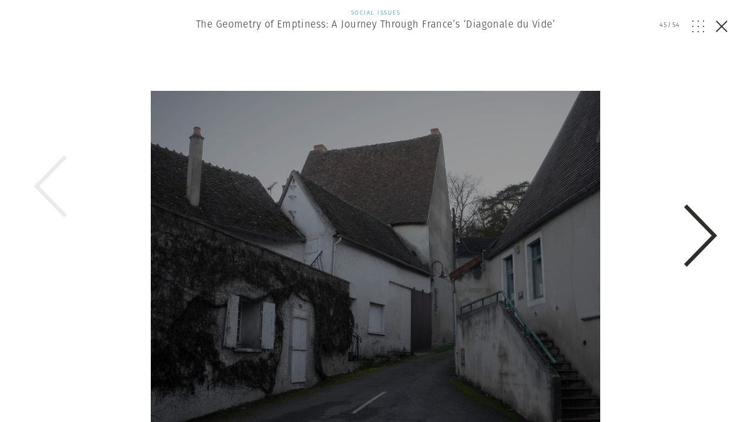

--- FILE ---
content_type: text/html; charset=UTF-8
request_url: https://www.magnumphotos.com/newsroom/society/antoine-dagata-the-geometry-of-emptiness-a-journey-through-frances-diagonale-du-vide/attachment/nn11581131/
body_size: 14683
content:
<!DOCTYPE html>
<html lang="en-US" prefix="og: http://ogp.me/ns#">
<head>
	<meta charset="UTF-8">
	<meta name="robots" content="NOODP">
	<meta name="viewport" content="width=device-width, initial-scale=1.0, user-scalable=0, minimum-scale=1.0, maximum-scale=1.0" />

	<link rel="profile" href="http://gmpg.org/xfn/11">
	<link rel="pingback" href="https://www.magnumphotos.com/xmlrpc.php">
		
	<script type="text/javascript">
		var base_template_url = 'https://www.magnumphotos.com/wp-content/themes/template';
	</script>

	<script src="https://use.typekit.net/zul5ccc.js"></script>
	<script>try{Typekit.load({ async: false });}catch(e){}</script>
	<script>var dw = { ajax: 'https://www.magnumphotos.com/' }</script>

	<link rel="apple-touch-icon" sizes="57x57" href="/wp-content/themes/template/res/img/favicons/apple-touch-icon-57x57.png">
<link rel="apple-touch-icon" sizes="60x60" href="/wp-content/themes/template/res/img/favicons/apple-touch-icon-60x60.png">
<link rel="apple-touch-icon" sizes="72x72" href="/wp-content/themes/template/res/img/favicons/apple-touch-icon-72x72.png">
<link rel="apple-touch-icon" sizes="76x76" href="/wp-content/themes/template/res/img/favicons/apple-touch-icon-76x76.png">
<link rel="apple-touch-icon" sizes="114x114" href="/wp-content/themes/template/res/img/favicons/apple-touch-icon-114x114.png">
<link rel="apple-touch-icon" sizes="120x120" href="/wp-content/themes/template/res/img/favicons/apple-touch-icon-120x120.png">
<link rel="apple-touch-icon" sizes="144x144" href="/wp-content/themes/template/res/img/favicons/apple-touch-icon-144x144.png">
<link rel="apple-touch-icon" sizes="152x152" href="/wp-content/themes/template/res/img/favicons/apple-touch-icon-152x152.png">
<link rel="apple-touch-icon" sizes="180x180" href="/wp-content/themes/template/res/img/favicons/apple-touch-icon-180x180.png">
<link rel="icon" type="image/png" href="/wp-content/themes/template/res/img/favicons/favicon-32x32.png" sizes="32x32">
<link rel="icon" type="image/png" href="/wp-content/themes/template/res/img/favicons/android-chrome-192x192.png" sizes="192x192">
<link rel="icon" type="image/png" href="/wp-content/themes/template/res/img/favicons/favicon-96x96.png" sizes="96x96">
<link rel="icon" type="image/png" href="/wp-content/themes/template/res/img/favicons/favicon-16x16.png" sizes="16x16">
<link rel="manifest" href="/wp-content/themes/template/res/img/favicons/manifest.json">
<meta name="msapplication-TileColor" content="#878787">
<meta name="msapplication-TileImage" content="/wp-content/themes/template/res/img/favicons/mstile-144x144.png">
<meta name="theme-color" content="#878787">	<meta name='robots' content='noindex, follow' />
<link rel="dns-prefetch" href="//cdn-cookieyes.com">
<link rel="preconnect" href="https://cdn-cookieyes.com" crossorigin>
<link rel="dns-prefetch" href="//directory.cookieyes.com">
<link rel="preconnect" href="https://directory.cookieyes.com" crossorigin>
<link rel="dns-prefetch" href="//log.cookieyes.com">
<link rel="preconnect" href="https://log.cookieyes.com" crossorigin>

	<!-- This site is optimized with the Yoast SEO plugin v16.4 - https://yoast.com/wordpress/plugins/seo/ -->
	<title>nn11581131.jpg | Magnum Photos</title><link rel="stylesheet" href="https://www.magnumphotos.com/wp-content/cache/min/1/6cd79c8cf258353b18119d8f22511fbc.css" media="all" data-minify="1" />
	<meta name="twitter:card" content="summary_large_image" />
	<meta name="twitter:title" content="nn11581131.jpg | Magnum Photos" />
	<meta name="twitter:description" content="Road in the fog. Aube. St-Benoit-sur-Vanne. France. 2019." />
	<meta name="twitter:image" content="https://www.magnumphotos.com/wp-content/uploads/2019/04/cortex/nn11581131-overlay.jpg?1484" />
	<script type="application/ld+json" class="yoast-schema-graph">{"@context":"https://schema.org","@graph":[{"@type":"Organization","@id":"https://www.magnumphotos.com/#organization","name":"Magnum Photos","url":"https://www.magnumphotos.com/","sameAs":[],"logo":{"@type":"ImageObject","@id":"https://www.magnumphotos.com/#logo","inLanguage":"en-US","url":"https://www.magnumphotos.com/wp-content/uploads/2024/05/magnum_logo_rgb.png","contentUrl":"https://www.magnumphotos.com/wp-content/uploads/2024/05/magnum_logo_rgb.png","width":1200,"height":1200,"caption":"Magnum Photos"},"image":{"@id":"https://www.magnumphotos.com/#logo"}},{"@type":"WebSite","@id":"https://www.magnumphotos.com/#website","url":"https://www.magnumphotos.com/","name":"Magnum Photos","description":"A photographic cooperative of great diversity and distinction owned by its photographer members","publisher":{"@id":"https://www.magnumphotos.com/#organization"},"potentialAction":[{"@type":"SearchAction","target":"https://www.magnumphotos.com/?s={search_term_string}","query-input":"required name=search_term_string"}],"inLanguage":"en-US"},{"@type":"WebPage","@id":"https://www.magnumphotos.com/wp-content/uploads/2019/04/cortex/nn11581131.jpg#webpage","url":"https://www.magnumphotos.com/wp-content/uploads/2019/04/cortex/nn11581131.jpg","name":"nn11581131.jpg | Magnum Photos","isPartOf":{"@id":"https://www.magnumphotos.com/#website"},"datePublished":"2019-04-10T13:25:46+00:00","dateModified":"2019-05-03T09:22:04+00:00","breadcrumb":{"@id":"https://www.magnumphotos.com/wp-content/uploads/2019/04/cortex/nn11581131.jpg#breadcrumb"},"inLanguage":"en-US","potentialAction":[{"@type":"ReadAction","target":["https://www.magnumphotos.com/wp-content/uploads/2019/04/cortex/nn11581131.jpg"]}]},{"@type":"BreadcrumbList","@id":"https://www.magnumphotos.com/wp-content/uploads/2019/04/cortex/nn11581131.jpg#breadcrumb","itemListElement":[{"@type":"ListItem","position":1,"item":{"@type":"WebPage","@id":"https://www.magnumphotos.com/","url":"https://www.magnumphotos.com/","name":"Home"}},{"@type":"ListItem","position":2,"item":{"@type":"WebPage","@id":"https://www.magnumphotos.com/newsroom/society/antoine-dagata-the-geometry-of-emptiness-a-journey-through-frances-diagonale-du-vide/","url":"https://www.magnumphotos.com/newsroom/society/antoine-dagata-the-geometry-of-emptiness-a-journey-through-frances-diagonale-du-vide/","name":"The Geometry of Emptiness: A Journey Through France\u2019s \u2018Diagonale du Vide\u2019"}},{"@type":"ListItem","position":3,"item":{"@id":"https://www.magnumphotos.com/wp-content/uploads/2019/04/cortex/nn11581131.jpg#webpage"}}]}]}</script>
	<!-- / Yoast SEO plugin. -->


<link rel='dns-prefetch' href='//s.w.org' />







<style id='rocket-lazyload-inline-css' type='text/css'>
.rll-youtube-player{position:relative;padding-bottom:56.23%;height:0;overflow:hidden;max-width:100%;}.rll-youtube-player iframe{position:absolute;top:0;left:0;width:100%;height:100%;z-index:100;background:0 0}.rll-youtube-player img{bottom:0;display:block;left:0;margin:auto;max-width:100%;width:100%;position:absolute;right:0;top:0;border:none;height:auto;cursor:pointer;-webkit-transition:.4s all;-moz-transition:.4s all;transition:.4s all}.rll-youtube-player img:hover{-webkit-filter:brightness(75%)}.rll-youtube-player .play{height:72px;width:72px;left:50%;top:50%;margin-left:-36px;margin-top:-36px;position:absolute;background:url(https://www.magnumphotos.com/wp-content/plugins/wp-rocket/assets/img/youtube.png) no-repeat;cursor:pointer}
</style>
<script type='text/javascript' src='https://www.magnumphotos.com/wp-includes/js/jquery/jquery.min.js?ver=3.5.1' id='jquery-core-js'></script>
<script type='text/javascript' src='https://www.magnumphotos.com/wp-includes/js/jquery/jquery-migrate.min.js?ver=3.3.2' id='jquery-migrate-js' defer></script>
<link rel="https://api.w.org/" href="https://www.magnumphotos.com/wp-json/" /><link rel="alternate" type="application/json" href="https://www.magnumphotos.com/wp-json/wp/v2/media/90866" /><link rel="EditURI" type="application/rsd+xml" title="RSD" href="https://www.magnumphotos.com/xmlrpc.php?rsd" />
<link rel="wlwmanifest" type="application/wlwmanifest+xml" href="https://www.magnumphotos.com/wp-includes/wlwmanifest.xml" /> 

<link rel='shortlink' href='https://www.magnumphotos.com/?p=90866' />
<meta property="og:site_name" content="Magnum Photos">
<meta property="fb:admins" content="">
<meta property="og:title" content="nn11581131.jpg | Magnum Photos Magnum Photos">
<meta property="og:description" content="Road in the fog. Aube. St-Benoit-sur-Vanne. France. 2019.">
<meta property="og:url" content="https://www.magnumphotos.com/newsroom/society/antoine-dagata-the-geometry-of-emptiness-a-journey-through-frances-diagonale-du-vide/attachment/nn11581131/">
<meta property="og:type" content="article">
<meta property="og:image" content="https://www.magnumphotos.com/wp-content/uploads/2016/05/magnum_sharing.jpg">
<meta property="article:section" content="">
<meta property="article:publisher" content="">
<style>
        .wpap-loadmore-wrapper{
            display: flex;
            align-items: center;
            justify-content: center;  
            margin: 20px 0; 
        }   
        .wpap-loadmore-wrapper .wpap-loadmore-button{
            background-color: #ffffff;
            color: ;
            width: 150px;
            height: 50px;
            text-align: center;
            cursor: pointer;
            border-radius: 0px;
            display: flex;
            align-items: center;
            justify-content: center;
            ;
            box-shadow: 1px 1px 10px 0 #b4b4b4;
            
        }
        .wpap-visibility-hidden{
           display: none;
        }
        .wpap-loadmore-wrapper .wpap-loadmore-button{
           visibility: hidden;
        }
            .wp-ajax-pagination-loading{
                position:fixed;
                display: block;
                top:0;
                left: 0;
                width: 100%;
                height: 100%;
                background-color: rgba(0,0,0,0.4);
                z-index:10000;
                background-image: url('https://www.magnumphotos.com/wp-content/plugins/wp-ajax-pagination/assets/frontend/img/loader.gif');
                background-position: 50% 50%;
                background-size: 60px;
                background-repeat: no-repeat; 
            }
            </style><meta content="The Geometry of Emptiness: A Journey Through France’s ‘Diagonale du Vide’" property="og:title" /><meta content="The Geometry of Emptiness: A Journey Through France’s ‘Diagonale du Vide’" property="twitter:title" /><meta content="Road in the fog. Aube. St-Benoit-sur-Vanne. France. 2019." property="og:description" /><meta content="Road in the fog. Aube. St-Benoit-sur-Vanne. France. 2019." property="twitter:description" /><meta content="https://www.magnumphotos.com/wp-content/uploads/2019/04/cortex/nn11581131-overlay.jpg?0.15626700 1768667923" property="og:image" /><meta content="https://www.magnumphotos.com/wp-content/uploads/2019/04/cortex/nn11581131-overlay.jpg?0.15626700 1768667923" property="twitter:image" /><meta name="twitter:card" content="summary" /><meta name="robots" content="index, follow" />		<style type="text/css" id="wp-custom-css">
			.gallery-arrow{
	width: 53px !important;
}
.story-big-image .gallery-arrow.gallery-arrow--right {
    top: 46% !important;
}
.teasers .gallery-arrow.gallery-arrow--right {
    top: 23% !important;
}
		</style>
		<noscript><style id="rocket-lazyload-nojs-css">.rll-youtube-player, [data-lazy-src]{display:none !important;}</style></noscript>	
	<meta property="fb:pages" content="15974534830" />
	<meta name="p:domain_verify" content="e81b1ad3f509f565527812cb8054e6eb"/>
</head>

<body class="attachment attachment-template-default single single-attachment postid-90866 attachmentid-90866 attachment-jpeg simplified attachment-nn11581131 subpage">
<script>document.body.className += ' loading';</script>

<div id="content"><div class="b-overlay  show visible" data-index="45">
	<div class="slider overlay">
		<div class="b-overlay__header">
						<a href="https://www.magnumphotos.com/newsroom/society/antoine-dagata-the-geometry-of-emptiness-a-journey-through-frances-diagonale-du-vide/">
				<div class="category-society">
					<p class="b-overlay__type category-color">Social Issues</p>
					<h2 class="b-overlay__title category-hover">The Geometry of Emptiness: A Journey Through France’s ‘Diagonale du Vide’</h2>
				</div>
			</a>
						
			<div class="b-overlay__controls category-society">
				<div class="counter overlay-control">
					<span class="active">45</span>/<span class="sum">54</span>
				</div>
				<div class="grid-open js-overlay-grid-open overlay-control"><svg id="Layer_1" data-name="Layer 1" xmlns="http://www.w3.org/2000/svg" viewBox="0 0 20 19.98"><defs><style>.cls-1{fill:#312e2d;}</style></defs><title>dots</title><rect class="cls-1" width="1.82" height="1.86"/><rect class="cls-1" y="9.06" width="1.82" height="1.86"/><rect class="cls-1" y="18.12" width="1.82" height="1.86"/><rect class="cls-1" x="9.09" width="1.82" height="1.86"/><rect class="cls-1" x="9.09" y="9.06" width="1.82" height="1.86"/><rect class="cls-1" x="9.09" y="18.12" width="1.82" height="1.86"/><rect class="cls-1" x="18.18" width="1.82" height="1.86"/><rect class="cls-1" x="18.18" y="9.06" width="1.82" height="1.86"/><rect class="cls-1" x="18.18" y="18.12" width="1.82" height="1.86"/></svg></div>
				<div class="grid-close js-overlay-grid-close grid-control"><svg id="Layer_1" data-name="Layer 1" xmlns="http://www.w3.org/2000/svg" xmlns:xlink="http://www.w3.org/1999/xlink" viewBox="0 0 39.9 15"><defs><style>.cls-1,.cls-3{fill:none;}.cls-2{clip-path:url(#clip-path);}.cls-3{stroke:#312e2d;}</style><clipPath id="clip-path" transform="translate(-254 -375)"><rect class="cls-1" x="254" y="375" width="39.9" height="15"/></clipPath></defs><title>gallery</title><g class="cls-2"><rect class="cls-3" x="10.87" y="0.5" width="18.77" height="14"/><polyline class="cls-3" points="36.33 5.18 39.22 8.28 36.33 11.37"/><polyline class="cls-3" points="3.57 5.18 0.68 8.28 3.57 11.37"/></g></svg></div>
				<a href="https://www.magnumphotos.com/newsroom/society/antoine-dagata-the-geometry-of-emptiness-a-journey-through-frances-diagonale-du-vide/" class="close js-overlay-close">
					<em class="line-1"></em>
					<em class="line-2"></em>
				</a>
			</div>
		</div>
		<div class="swiper-container">
			<div class="swiper-wrapper">
									<div class="swiper-slide" data-id="90866" data-url="https://www.magnumphotos.com/newsroom/society/antoine-dagata-the-geometry-of-emptiness-a-journey-through-frances-diagonale-du-vide/attachment/nn11581131/">
						<div type="text/html" class="slide-content" style="padding-bottom:10px">
						<div class="content-outer">	
				<div class="story-big-image">
			<a href="#" class="teaser size-story-big layout-centered image-player-link" data-image-id="90919">
				<span class="teaser-inside">
					<div class="image main-image">
						<img width="1333" height="1000" src="https://content.magnumphotos.com/wp-content/uploads/2019/04/cortex/nn11581277-overlay.jpg" class="attachment-overlay size-overlay" alt="" loading="lazy" />					</div>
				</span>
			</a>

						<div class="content-inner">
			
			

<div class="b-caption ">
	
	<div class="b-caption__text">
					<span class="b-caption__title">Antoine d&#8217; Agata </span>Châtelet-en-Berry. Cher. France. 2019. <span class="b-caption__copy">© Antoine d&#8217; Agata | Magnum Photos</span>			</div>
</div>
						</div>
			
					</div>

	
</div>
<div style="clear:both"></div>

						<div class="b-overlay__bottom">
							
							<div class="content-outer story__footer">
	<div class="content-inner">
		<div class="content-narrow">

				
						<div class="story__footer__line smaller">
				<a href="https://www.magnumphotos.com/?post_type=dw-photographer&p=34091" class="photographer photographer--with-image small">
	<span class="photographer__inside">
		
					<span class="name">
				Antoine d&#8217; Agata			</span>
			</span>
</a>			</div>
			
			
							<a href="https://www.magnumphotos.com/work-with-magnum/">
					<div class="story__footer__additional story__footer__line commissions license">
						Commission a Magnum photographer
					</div>
				</a>
										<a href="https://www.magnumphotos.com/magnum-gallery/">
					<div class="story__footer__additional license">
						Fine Collectors’ Prints
					</div>
				</a>
			
						<div class="story__footer__line tags">
									<a href="https://www.magnumphotos.com/?s=Antoine+d%27Agata">
												<span class="tag category-hover">Antoine d'Agata</span>
					</a>
									<a href="https://www.magnumphotos.com/?s=diagonal+du+vide">
						, 						<span class="tag category-hover">diagonal du vide</span>
					</a>
									<a href="https://www.magnumphotos.com/?s=gilets+jaunes">
						, 						<span class="tag category-hover">gilets jaunes</span>
					</a>
									<a href="https://www.magnumphotos.com/?s=macron">
						, 						<span class="tag category-hover">macron</span>
					</a>
									<a href="https://www.magnumphotos.com/?s=Mehdi+belhaj+kacem">
						, 						<span class="tag category-hover">Mehdi belhaj kacem</span>
					</a>
									<a href="https://www.magnumphotos.com/?s=Protest">
						, 						<span class="tag category-hover">Protest</span>
					</a>
							</div>
			
			
		<div class="story__footer__teasers">

			
			
		</div>

		<div style="clear: both;"></div>

		</div>

	</div>
</div>
															<div class="related-placeholder"></div>
													</div>

						<div style="clear:both"></div>						</div>
					</div>
									<div class="swiper-slide" data-id="90866" data-url="https://www.magnumphotos.com/newsroom/society/antoine-dagata-the-geometry-of-emptiness-a-journey-through-frances-diagonale-du-vide/attachment/nn11581131/">
						<div type="text/html" class="slide-content" style="padding-bottom:10px">
						<div class="content-outer">	
				<div class="story-big-image">
			<a href="#" class="teaser size-story-big layout-centered image-player-link" data-image-id="90918">
				<span class="teaser-inside">
					<div class="image main-image">
						<img width="1333" height="1000" src="https://content.magnumphotos.com/wp-content/uploads/2019/04/cortex/nn11581291-overlay.jpg" class="attachment-overlay size-overlay" alt="" loading="lazy" />					</div>
				</span>
			</a>

						<div class="content-inner">
			
			

<div class="b-caption ">
	
	<div class="b-caption__text">
					<span class="b-caption__title">Antoine d&#8217; Agata </span>Factory on strike. Puy-de Dôme. Gerzat. France. 2019. <span class="b-caption__copy">© Antoine d&#8217; Agata | Magnum Photos</span>			</div>
</div>
						</div>
			
					</div>

	
</div>
<div style="clear:both"></div>

						<div class="b-overlay__bottom">
							
							<div class="content-outer story__footer">
	<div class="content-inner">
		<div class="content-narrow">

				
						<div class="story__footer__line smaller">
				<a href="https://www.magnumphotos.com/?post_type=dw-photographer&p=34091" class="photographer photographer--with-image small">
	<span class="photographer__inside">
		
					<span class="name">
				Antoine d&#8217; Agata			</span>
			</span>
</a>			</div>
			
			
							<a href="https://www.magnumphotos.com/work-with-magnum/">
					<div class="story__footer__additional story__footer__line commissions license">
						Commission a Magnum photographer
					</div>
				</a>
										<a href="https://www.magnumphotos.com/magnum-gallery/">
					<div class="story__footer__additional license">
						Fine Collectors’ Prints
					</div>
				</a>
			
						<div class="story__footer__line tags">
									<a href="https://www.magnumphotos.com/?s=Antoine+d%27Agata">
												<span class="tag category-hover">Antoine d'Agata</span>
					</a>
									<a href="https://www.magnumphotos.com/?s=diagonal+du+vide">
						, 						<span class="tag category-hover">diagonal du vide</span>
					</a>
									<a href="https://www.magnumphotos.com/?s=gilets+jaunes">
						, 						<span class="tag category-hover">gilets jaunes</span>
					</a>
									<a href="https://www.magnumphotos.com/?s=macron">
						, 						<span class="tag category-hover">macron</span>
					</a>
									<a href="https://www.magnumphotos.com/?s=Mehdi+belhaj+kacem">
						, 						<span class="tag category-hover">Mehdi belhaj kacem</span>
					</a>
									<a href="https://www.magnumphotos.com/?s=Protest">
						, 						<span class="tag category-hover">Protest</span>
					</a>
							</div>
			
			
		<div class="story__footer__teasers">

			
			
		</div>

		<div style="clear: both;"></div>

		</div>

	</div>
</div>
															<div class="related-placeholder"></div>
													</div>

						<div style="clear:both"></div>						</div>
					</div>
									<div class="swiper-slide" data-id="90866" data-url="https://www.magnumphotos.com/newsroom/society/antoine-dagata-the-geometry-of-emptiness-a-journey-through-frances-diagonale-du-vide/attachment/nn11581131/">
						<div type="text/html" class="slide-content" style="padding-bottom:10px">
						<div class="content-outer">	
				<div class="story-big-image">
			<a href="#" class="teaser size-story-big layout-centered image-player-link" data-image-id="90917">
				<span class="teaser-inside">
					<div class="image main-image">
						<img width="1333" height="1000" src="https://content.magnumphotos.com/wp-content/uploads/2019/04/cortex/nn11581313-overlay.jpg" class="attachment-overlay size-overlay" alt="" loading="lazy" />					</div>
				</span>
			</a>

						<div class="content-inner">
			
			

<div class="b-caption ">
	
	<div class="b-caption__text">
					<span class="b-caption__title">Antoine d&#8217; Agata </span>Metal pannel. Cantal. Murat. France. 2019. <span class="b-caption__copy">© Antoine d&#8217; Agata | Magnum Photos</span>			</div>
</div>
						</div>
			
					</div>

	
</div>
<div style="clear:both"></div>

						<div class="b-overlay__bottom">
							
							<div class="content-outer story__footer">
	<div class="content-inner">
		<div class="content-narrow">

				
						<div class="story__footer__line smaller">
				<a href="https://www.magnumphotos.com/?post_type=dw-photographer&p=34091" class="photographer photographer--with-image small">
	<span class="photographer__inside">
		
					<span class="name">
				Antoine d&#8217; Agata			</span>
			</span>
</a>			</div>
			
			
							<a href="https://www.magnumphotos.com/work-with-magnum/">
					<div class="story__footer__additional story__footer__line commissions license">
						Commission a Magnum photographer
					</div>
				</a>
										<a href="https://www.magnumphotos.com/magnum-gallery/">
					<div class="story__footer__additional license">
						Fine Collectors’ Prints
					</div>
				</a>
			
						<div class="story__footer__line tags">
									<a href="https://www.magnumphotos.com/?s=Antoine+d%27Agata">
												<span class="tag category-hover">Antoine d'Agata</span>
					</a>
									<a href="https://www.magnumphotos.com/?s=diagonal+du+vide">
						, 						<span class="tag category-hover">diagonal du vide</span>
					</a>
									<a href="https://www.magnumphotos.com/?s=gilets+jaunes">
						, 						<span class="tag category-hover">gilets jaunes</span>
					</a>
									<a href="https://www.magnumphotos.com/?s=macron">
						, 						<span class="tag category-hover">macron</span>
					</a>
									<a href="https://www.magnumphotos.com/?s=Mehdi+belhaj+kacem">
						, 						<span class="tag category-hover">Mehdi belhaj kacem</span>
					</a>
									<a href="https://www.magnumphotos.com/?s=Protest">
						, 						<span class="tag category-hover">Protest</span>
					</a>
							</div>
			
			
		<div class="story__footer__teasers">

			
			
		</div>

		<div style="clear: both;"></div>

		</div>

	</div>
</div>
															<div class="related-placeholder"></div>
													</div>

						<div style="clear:both"></div>						</div>
					</div>
									<div class="swiper-slide" data-id="90866" data-url="https://www.magnumphotos.com/newsroom/society/antoine-dagata-the-geometry-of-emptiness-a-journey-through-frances-diagonale-du-vide/attachment/nn11581131/">
						<div type="text/html" class="slide-content" style="padding-bottom:10px">
						<div class="content-outer">	
				<div class="story-big-image">
			<a href="#" class="teaser size-story-big layout-centered image-player-link" data-image-id="90915">
				<span class="teaser-inside">
					<div class="image main-image">
						<img width="1333" height="1000" src="https://content.magnumphotos.com/wp-content/uploads/2019/04/cortex/nn11581377-overlay.jpg" class="attachment-overlay size-overlay" alt="" loading="lazy" />					</div>
				</span>
			</a>

						<div class="content-inner">
			
			

<div class="b-caption ">
	
	<div class="b-caption__text">
					<span class="b-caption__title">Antoine d&#8217; Agata </span>Dune. Gironde. Dune du Pilat. France. 2019. <span class="b-caption__copy">© Antoine d&#8217; Agata | Magnum Photos</span>			</div>
</div>
						</div>
			
					</div>

	
</div>
<div style="clear:both"></div>

						<div class="b-overlay__bottom">
							
							<div class="content-outer story__footer">
	<div class="content-inner">
		<div class="content-narrow">

				
						<div class="story__footer__line smaller">
				<a href="https://www.magnumphotos.com/?post_type=dw-photographer&p=34091" class="photographer photographer--with-image small">
	<span class="photographer__inside">
		
					<span class="name">
				Antoine d&#8217; Agata			</span>
			</span>
</a>			</div>
			
			
							<a href="https://www.magnumphotos.com/work-with-magnum/">
					<div class="story__footer__additional story__footer__line commissions license">
						Commission a Magnum photographer
					</div>
				</a>
										<a href="https://www.magnumphotos.com/magnum-gallery/">
					<div class="story__footer__additional license">
						Fine Collectors’ Prints
					</div>
				</a>
			
						<div class="story__footer__line tags">
									<a href="https://www.magnumphotos.com/?s=Antoine+d%27Agata">
												<span class="tag category-hover">Antoine d'Agata</span>
					</a>
									<a href="https://www.magnumphotos.com/?s=diagonal+du+vide">
						, 						<span class="tag category-hover">diagonal du vide</span>
					</a>
									<a href="https://www.magnumphotos.com/?s=gilets+jaunes">
						, 						<span class="tag category-hover">gilets jaunes</span>
					</a>
									<a href="https://www.magnumphotos.com/?s=macron">
						, 						<span class="tag category-hover">macron</span>
					</a>
									<a href="https://www.magnumphotos.com/?s=Mehdi+belhaj+kacem">
						, 						<span class="tag category-hover">Mehdi belhaj kacem</span>
					</a>
									<a href="https://www.magnumphotos.com/?s=Protest">
						, 						<span class="tag category-hover">Protest</span>
					</a>
							</div>
			
			
		<div class="story__footer__teasers">

			
			
		</div>

		<div style="clear: both;"></div>

		</div>

	</div>
</div>
															<div class="related-placeholder"></div>
													</div>

						<div style="clear:both"></div>						</div>
					</div>
									<div class="swiper-slide" data-id="90866" data-url="https://www.magnumphotos.com/newsroom/society/antoine-dagata-the-geometry-of-emptiness-a-journey-through-frances-diagonale-du-vide/attachment/nn11581131/">
						<div type="text/html" class="slide-content" style="padding-bottom:10px">
						<div class="content-outer">	
				<div class="story-big-image">
			<a href="#" class="teaser size-story-big layout-centered image-player-link" data-image-id="90906">
				<span class="teaser-inside">
					<div class="image main-image">
						<img width="1511" height="1000" src="https://content.magnumphotos.com/wp-content/uploads/2019/04/cortex/nn11581624-overlay.jpg" class="attachment-overlay size-overlay" alt="" loading="lazy" />					</div>
				</span>
			</a>

						<div class="content-inner">
			
			

<div class="b-caption ">
	
	<div class="b-caption__text">
					<span class="b-caption__title">Antoine d&#8217; Agata </span>FRANCE. From Maillot (Yonne) to D66 (Aube). 2019. Geometrie Du Vide. <span class="b-caption__copy">© Antoine d&#8217; Agata | Magnum Photos</span>			</div>
</div>
						</div>
			
					</div>

	
</div>
<div style="clear:both"></div>

						<div class="b-overlay__bottom">
							
							<div class="content-outer story__footer">
	<div class="content-inner">
		<div class="content-narrow">

				
						<div class="story__footer__line smaller">
				<a href="https://www.magnumphotos.com/?post_type=dw-photographer&p=34091" class="photographer photographer--with-image small">
	<span class="photographer__inside">
		
					<span class="name">
				Antoine d&#8217; Agata			</span>
			</span>
</a>			</div>
			
			
							<a href="https://www.magnumphotos.com/work-with-magnum/">
					<div class="story__footer__additional story__footer__line commissions license">
						Commission a Magnum photographer
					</div>
				</a>
										<a href="https://www.magnumphotos.com/magnum-gallery/">
					<div class="story__footer__additional license">
						Fine Collectors’ Prints
					</div>
				</a>
			
						<div class="story__footer__line tags">
									<a href="https://www.magnumphotos.com/?s=Antoine+d%27Agata">
												<span class="tag category-hover">Antoine d'Agata</span>
					</a>
									<a href="https://www.magnumphotos.com/?s=diagonal+du+vide">
						, 						<span class="tag category-hover">diagonal du vide</span>
					</a>
									<a href="https://www.magnumphotos.com/?s=gilets+jaunes">
						, 						<span class="tag category-hover">gilets jaunes</span>
					</a>
									<a href="https://www.magnumphotos.com/?s=macron">
						, 						<span class="tag category-hover">macron</span>
					</a>
									<a href="https://www.magnumphotos.com/?s=Mehdi+belhaj+kacem">
						, 						<span class="tag category-hover">Mehdi belhaj kacem</span>
					</a>
									<a href="https://www.magnumphotos.com/?s=Protest">
						, 						<span class="tag category-hover">Protest</span>
					</a>
							</div>
			
			
		<div class="story__footer__teasers">

			
			
		</div>

		<div style="clear: both;"></div>

		</div>

	</div>
</div>
															<div class="related-placeholder"></div>
													</div>

						<div style="clear:both"></div>						</div>
					</div>
									<div class="swiper-slide" data-id="90866" data-url="https://www.magnumphotos.com/newsroom/society/antoine-dagata-the-geometry-of-emptiness-a-journey-through-frances-diagonale-du-vide/attachment/nn11581131/">
						<div type="text/html" class="slide-content" style="padding-bottom:10px">
						<div class="content-outer">	
				<div class="story-big-image">
			<a href="#" class="teaser size-story-big layout-centered image-player-link" data-image-id="90905">
				<span class="teaser-inside">
					<div class="image main-image">
						<img width="1333" height="1000" src="https://content.magnumphotos.com/wp-content/uploads/2019/04/cortex/nn11581355-overlay.jpg" class="attachment-overlay size-overlay" alt="" loading="lazy" />					</div>
				</span>
			</a>

						<div class="content-inner">
			
			

<div class="b-caption ">
	
	<div class="b-caption__text">
					<span class="b-caption__title">Antoine d&#8217; Agata </span>FRANCE. Charente. La Rochefoucauld. 2019. Building line. <span class="b-caption__copy">© Antoine d&#8217; Agata | Magnum Photos</span>			</div>
</div>
						</div>
			
					</div>

	
</div>
<div style="clear:both"></div>

						<div class="b-overlay__bottom">
							
							<div class="content-outer story__footer">
	<div class="content-inner">
		<div class="content-narrow">

				
						<div class="story__footer__line smaller">
				<a href="https://www.magnumphotos.com/?post_type=dw-photographer&p=34091" class="photographer photographer--with-image small">
	<span class="photographer__inside">
		
					<span class="name">
				Antoine d&#8217; Agata			</span>
			</span>
</a>			</div>
			
			
							<a href="https://www.magnumphotos.com/work-with-magnum/">
					<div class="story__footer__additional story__footer__line commissions license">
						Commission a Magnum photographer
					</div>
				</a>
										<a href="https://www.magnumphotos.com/magnum-gallery/">
					<div class="story__footer__additional license">
						Fine Collectors’ Prints
					</div>
				</a>
			
						<div class="story__footer__line tags">
									<a href="https://www.magnumphotos.com/?s=Antoine+d%27Agata">
												<span class="tag category-hover">Antoine d'Agata</span>
					</a>
									<a href="https://www.magnumphotos.com/?s=diagonal+du+vide">
						, 						<span class="tag category-hover">diagonal du vide</span>
					</a>
									<a href="https://www.magnumphotos.com/?s=gilets+jaunes">
						, 						<span class="tag category-hover">gilets jaunes</span>
					</a>
									<a href="https://www.magnumphotos.com/?s=macron">
						, 						<span class="tag category-hover">macron</span>
					</a>
									<a href="https://www.magnumphotos.com/?s=Mehdi+belhaj+kacem">
						, 						<span class="tag category-hover">Mehdi belhaj kacem</span>
					</a>
									<a href="https://www.magnumphotos.com/?s=Protest">
						, 						<span class="tag category-hover">Protest</span>
					</a>
							</div>
			
			
		<div class="story__footer__teasers">

			
			
		</div>

		<div style="clear: both;"></div>

		</div>

	</div>
</div>
															<div class="related-placeholder"></div>
													</div>

						<div style="clear:both"></div>						</div>
					</div>
									<div class="swiper-slide" data-id="90866" data-url="https://www.magnumphotos.com/newsroom/society/antoine-dagata-the-geometry-of-emptiness-a-journey-through-frances-diagonale-du-vide/attachment/nn11581131/">
						<div type="text/html" class="slide-content" style="padding-bottom:10px">
						<div class="content-outer">	
				<div class="story-big-image">
			<a href="#" class="teaser size-story-big layout-centered image-player-link" data-image-id="90904">
				<span class="teaser-inside">
					<div class="image main-image">
						<img width="1511" height="1000" src="https://content.magnumphotos.com/wp-content/uploads/2019/04/cortex/nn11581626-overlay.jpg" class="attachment-overlay size-overlay" alt="" loading="lazy" />					</div>
				</span>
			</a>

						<div class="content-inner">
			
			

<div class="b-caption ">
	
	<div class="b-caption__text">
					<span class="b-caption__title">Antoine d&#8217; Agata </span>Geometrie Du Vide. From Aurillac ( Cantal ) to La-Guerche-sur-L’Aubois ( Cher ). France. 2019. <span class="b-caption__copy">© Antoine d&#8217; Agata | Magnum Photos</span>			</div>
</div>
						</div>
			
					</div>

	
</div>
<div style="clear:both"></div>

						<div class="b-overlay__bottom">
							
							<div class="content-outer story__footer">
	<div class="content-inner">
		<div class="content-narrow">

				
						<div class="story__footer__line smaller">
				<a href="https://www.magnumphotos.com/?post_type=dw-photographer&p=34091" class="photographer photographer--with-image small">
	<span class="photographer__inside">
		
					<span class="name">
				Antoine d&#8217; Agata			</span>
			</span>
</a>			</div>
			
			
							<a href="https://www.magnumphotos.com/work-with-magnum/">
					<div class="story__footer__additional story__footer__line commissions license">
						Commission a Magnum photographer
					</div>
				</a>
										<a href="https://www.magnumphotos.com/magnum-gallery/">
					<div class="story__footer__additional license">
						Fine Collectors’ Prints
					</div>
				</a>
			
						<div class="story__footer__line tags">
									<a href="https://www.magnumphotos.com/?s=Antoine+d%27Agata">
												<span class="tag category-hover">Antoine d'Agata</span>
					</a>
									<a href="https://www.magnumphotos.com/?s=diagonal+du+vide">
						, 						<span class="tag category-hover">diagonal du vide</span>
					</a>
									<a href="https://www.magnumphotos.com/?s=gilets+jaunes">
						, 						<span class="tag category-hover">gilets jaunes</span>
					</a>
									<a href="https://www.magnumphotos.com/?s=macron">
						, 						<span class="tag category-hover">macron</span>
					</a>
									<a href="https://www.magnumphotos.com/?s=Mehdi+belhaj+kacem">
						, 						<span class="tag category-hover">Mehdi belhaj kacem</span>
					</a>
									<a href="https://www.magnumphotos.com/?s=Protest">
						, 						<span class="tag category-hover">Protest</span>
					</a>
							</div>
			
			
		<div class="story__footer__teasers">

			
			
		</div>

		<div style="clear: both;"></div>

		</div>

	</div>
</div>
															<div class="related-placeholder"></div>
													</div>

						<div style="clear:both"></div>						</div>
					</div>
									<div class="swiper-slide" data-id="90866" data-url="https://www.magnumphotos.com/newsroom/society/antoine-dagata-the-geometry-of-emptiness-a-journey-through-frances-diagonale-du-vide/attachment/nn11581131/">
						<div type="text/html" class="slide-content" style="padding-bottom:10px">
						<div class="content-outer">	
				<div class="story-big-image">
			<a href="#" class="teaser size-story-big layout-centered image-player-link" data-image-id="90903">
				<span class="teaser-inside">
					<div class="image main-image">
						<img width="1333" height="1000" src="https://content.magnumphotos.com/wp-content/uploads/2019/04/cortex/nn11581379-overlay.jpg" class="attachment-overlay size-overlay" alt="" loading="lazy" />					</div>
				</span>
			</a>

						<div class="content-inner">
			
			

<div class="b-caption ">
	
	<div class="b-caption__text">
					<span class="b-caption__title">Antoine d&#8217; Agata </span>Dune. Gironde. Dune du Pilat. France. 2019. <span class="b-caption__copy">© Antoine d&#8217; Agata | Magnum Photos</span>			</div>
</div>
						</div>
			
					</div>

	
</div>
<div style="clear:both"></div>

						<div class="b-overlay__bottom">
							
							<div class="content-outer story__footer">
	<div class="content-inner">
		<div class="content-narrow">

				
						<div class="story__footer__line smaller">
				<a href="https://www.magnumphotos.com/?post_type=dw-photographer&p=34091" class="photographer photographer--with-image small">
	<span class="photographer__inside">
		
					<span class="name">
				Antoine d&#8217; Agata			</span>
			</span>
</a>			</div>
			
			
							<a href="https://www.magnumphotos.com/work-with-magnum/">
					<div class="story__footer__additional story__footer__line commissions license">
						Commission a Magnum photographer
					</div>
				</a>
										<a href="https://www.magnumphotos.com/magnum-gallery/">
					<div class="story__footer__additional license">
						Fine Collectors’ Prints
					</div>
				</a>
			
						<div class="story__footer__line tags">
									<a href="https://www.magnumphotos.com/?s=Antoine+d%27Agata">
												<span class="tag category-hover">Antoine d'Agata</span>
					</a>
									<a href="https://www.magnumphotos.com/?s=diagonal+du+vide">
						, 						<span class="tag category-hover">diagonal du vide</span>
					</a>
									<a href="https://www.magnumphotos.com/?s=gilets+jaunes">
						, 						<span class="tag category-hover">gilets jaunes</span>
					</a>
									<a href="https://www.magnumphotos.com/?s=macron">
						, 						<span class="tag category-hover">macron</span>
					</a>
									<a href="https://www.magnumphotos.com/?s=Mehdi+belhaj+kacem">
						, 						<span class="tag category-hover">Mehdi belhaj kacem</span>
					</a>
									<a href="https://www.magnumphotos.com/?s=Protest">
						, 						<span class="tag category-hover">Protest</span>
					</a>
							</div>
			
			
		<div class="story__footer__teasers">

			
			
		</div>

		<div style="clear: both;"></div>

		</div>

	</div>
</div>
															<div class="related-placeholder"></div>
													</div>

						<div style="clear:both"></div>						</div>
					</div>
									<div class="swiper-slide" data-id="90866" data-url="https://www.magnumphotos.com/newsroom/society/antoine-dagata-the-geometry-of-emptiness-a-journey-through-frances-diagonale-du-vide/attachment/nn11581131/">
						<div type="text/html" class="slide-content" style="padding-bottom:10px">
						<div class="content-outer">	
				<div class="story-big-image">
			<a href="#" class="teaser size-story-big layout-centered image-player-link" data-image-id="90902">
				<span class="teaser-inside">
					<div class="image main-image">
						<img width="1333" height="1000" src="https://content.magnumphotos.com/wp-content/uploads/2019/04/cortex/nn11581373-overlay.jpg" class="attachment-overlay size-overlay" alt="" loading="lazy" />					</div>
				</span>
			</a>

						<div class="content-inner">
			
			

<div class="b-caption ">
	
	<div class="b-caption__text">
					<span class="b-caption__title">Antoine d&#8217; Agata </span>FRANCE. Landes. Biscarosse. 2019. Ugly city. <span class="b-caption__copy">© Antoine d&#8217; Agata | Magnum Photos</span>			</div>
</div>
						</div>
			
					</div>

	
</div>
<div style="clear:both"></div>

						<div class="b-overlay__bottom">
							
							<div class="content-outer story__footer">
	<div class="content-inner">
		<div class="content-narrow">

				
						<div class="story__footer__line smaller">
				<a href="https://www.magnumphotos.com/?post_type=dw-photographer&p=34091" class="photographer photographer--with-image small">
	<span class="photographer__inside">
		
					<span class="name">
				Antoine d&#8217; Agata			</span>
			</span>
</a>			</div>
			
			
							<a href="https://www.magnumphotos.com/work-with-magnum/">
					<div class="story__footer__additional story__footer__line commissions license">
						Commission a Magnum photographer
					</div>
				</a>
										<a href="https://www.magnumphotos.com/magnum-gallery/">
					<div class="story__footer__additional license">
						Fine Collectors’ Prints
					</div>
				</a>
			
						<div class="story__footer__line tags">
									<a href="https://www.magnumphotos.com/?s=Antoine+d%27Agata">
												<span class="tag category-hover">Antoine d'Agata</span>
					</a>
									<a href="https://www.magnumphotos.com/?s=diagonal+du+vide">
						, 						<span class="tag category-hover">diagonal du vide</span>
					</a>
									<a href="https://www.magnumphotos.com/?s=gilets+jaunes">
						, 						<span class="tag category-hover">gilets jaunes</span>
					</a>
									<a href="https://www.magnumphotos.com/?s=macron">
						, 						<span class="tag category-hover">macron</span>
					</a>
									<a href="https://www.magnumphotos.com/?s=Mehdi+belhaj+kacem">
						, 						<span class="tag category-hover">Mehdi belhaj kacem</span>
					</a>
									<a href="https://www.magnumphotos.com/?s=Protest">
						, 						<span class="tag category-hover">Protest</span>
					</a>
							</div>
			
			
		<div class="story__footer__teasers">

			
			
		</div>

		<div style="clear: both;"></div>

		</div>

	</div>
</div>
															<div class="related-placeholder"></div>
													</div>

						<div style="clear:both"></div>						</div>
					</div>
									<div class="swiper-slide" data-id="90866" data-url="https://www.magnumphotos.com/newsroom/society/antoine-dagata-the-geometry-of-emptiness-a-journey-through-frances-diagonale-du-vide/attachment/nn11581131/">
						<div type="text/html" class="slide-content" style="padding-bottom:10px">
						<div class="content-outer">	
				<div class="story-big-image">
			<a href="#" class="teaser size-story-big layout-centered image-player-link" data-image-id="90901">
				<span class="teaser-inside">
					<div class="image main-image">
						<img width="1333" height="1000" src="https://content.magnumphotos.com/wp-content/uploads/2019/04/cortex/nn11581356-overlay.jpg" class="attachment-overlay size-overlay" alt="" loading="lazy" />					</div>
				</span>
			</a>

						<div class="content-inner">
			
			

<div class="b-caption ">
	
	<div class="b-caption__text">
					<span class="b-caption__title">Antoine d&#8217; Agata </span>Small factory. Charente. Brebonzac. France. 2019. <span class="b-caption__copy">© Antoine d&#8217; Agata | Magnum Photos</span>			</div>
</div>
						</div>
			
					</div>

	
</div>
<div style="clear:both"></div>

						<div class="b-overlay__bottom">
							
							<div class="content-outer story__footer">
	<div class="content-inner">
		<div class="content-narrow">

				
						<div class="story__footer__line smaller">
				<a href="https://www.magnumphotos.com/?post_type=dw-photographer&p=34091" class="photographer photographer--with-image small">
	<span class="photographer__inside">
		
					<span class="name">
				Antoine d&#8217; Agata			</span>
			</span>
</a>			</div>
			
			
							<a href="https://www.magnumphotos.com/work-with-magnum/">
					<div class="story__footer__additional story__footer__line commissions license">
						Commission a Magnum photographer
					</div>
				</a>
										<a href="https://www.magnumphotos.com/magnum-gallery/">
					<div class="story__footer__additional license">
						Fine Collectors’ Prints
					</div>
				</a>
			
						<div class="story__footer__line tags">
									<a href="https://www.magnumphotos.com/?s=Antoine+d%27Agata">
												<span class="tag category-hover">Antoine d'Agata</span>
					</a>
									<a href="https://www.magnumphotos.com/?s=diagonal+du+vide">
						, 						<span class="tag category-hover">diagonal du vide</span>
					</a>
									<a href="https://www.magnumphotos.com/?s=gilets+jaunes">
						, 						<span class="tag category-hover">gilets jaunes</span>
					</a>
									<a href="https://www.magnumphotos.com/?s=macron">
						, 						<span class="tag category-hover">macron</span>
					</a>
									<a href="https://www.magnumphotos.com/?s=Mehdi+belhaj+kacem">
						, 						<span class="tag category-hover">Mehdi belhaj kacem</span>
					</a>
									<a href="https://www.magnumphotos.com/?s=Protest">
						, 						<span class="tag category-hover">Protest</span>
					</a>
							</div>
			
			
		<div class="story__footer__teasers">

			
			
		</div>

		<div style="clear: both;"></div>

		</div>

	</div>
</div>
															<div class="related-placeholder"></div>
													</div>

						<div style="clear:both"></div>						</div>
					</div>
									<div class="swiper-slide" data-id="90866" data-url="https://www.magnumphotos.com/newsroom/society/antoine-dagata-the-geometry-of-emptiness-a-journey-through-frances-diagonale-du-vide/attachment/nn11581131/">
						<div type="text/html" class="slide-content" style="padding-bottom:10px">
						<div class="content-outer">	
				<div class="story-big-image">
			<a href="#" class="teaser size-story-big layout-centered image-player-link" data-image-id="90900">
				<span class="teaser-inside">
					<div class="image main-image">
						<img width="1333" height="1000" src="https://content.magnumphotos.com/wp-content/uploads/2019/04/cortex/nn11581353-overlay.jpg" class="attachment-overlay size-overlay" alt="" loading="lazy" />					</div>
				</span>
			</a>

						<div class="content-inner">
			
			

<div class="b-caption ">
	
	<div class="b-caption__text">
					<span class="b-caption__title">Antoine d&#8217; Agata </span>Closed shops. Dordogne. Montpon-Menestrol. France. 2019. <span class="b-caption__copy">© Antoine d&#8217; Agata | Magnum Photos</span>			</div>
</div>
						</div>
			
					</div>

	
</div>
<div style="clear:both"></div>

						<div class="b-overlay__bottom">
							
							<div class="content-outer story__footer">
	<div class="content-inner">
		<div class="content-narrow">

				
						<div class="story__footer__line smaller">
				<a href="https://www.magnumphotos.com/?post_type=dw-photographer&p=34091" class="photographer photographer--with-image small">
	<span class="photographer__inside">
		
					<span class="name">
				Antoine d&#8217; Agata			</span>
			</span>
</a>			</div>
			
			
							<a href="https://www.magnumphotos.com/work-with-magnum/">
					<div class="story__footer__additional story__footer__line commissions license">
						Commission a Magnum photographer
					</div>
				</a>
										<a href="https://www.magnumphotos.com/magnum-gallery/">
					<div class="story__footer__additional license">
						Fine Collectors’ Prints
					</div>
				</a>
			
						<div class="story__footer__line tags">
									<a href="https://www.magnumphotos.com/?s=Antoine+d%27Agata">
												<span class="tag category-hover">Antoine d'Agata</span>
					</a>
									<a href="https://www.magnumphotos.com/?s=diagonal+du+vide">
						, 						<span class="tag category-hover">diagonal du vide</span>
					</a>
									<a href="https://www.magnumphotos.com/?s=gilets+jaunes">
						, 						<span class="tag category-hover">gilets jaunes</span>
					</a>
									<a href="https://www.magnumphotos.com/?s=macron">
						, 						<span class="tag category-hover">macron</span>
					</a>
									<a href="https://www.magnumphotos.com/?s=Mehdi+belhaj+kacem">
						, 						<span class="tag category-hover">Mehdi belhaj kacem</span>
					</a>
									<a href="https://www.magnumphotos.com/?s=Protest">
						, 						<span class="tag category-hover">Protest</span>
					</a>
							</div>
			
			
		<div class="story__footer__teasers">

			
			
		</div>

		<div style="clear: both;"></div>

		</div>

	</div>
</div>
															<div class="related-placeholder"></div>
													</div>

						<div style="clear:both"></div>						</div>
					</div>
									<div class="swiper-slide" data-id="90866" data-url="https://www.magnumphotos.com/newsroom/society/antoine-dagata-the-geometry-of-emptiness-a-journey-through-frances-diagonale-du-vide/attachment/nn11581131/">
						<div type="text/html" class="slide-content" style="padding-bottom:10px">
						<div class="content-outer">	
				<div class="story-big-image">
			<a href="#" class="teaser size-story-big layout-centered image-player-link" data-image-id="90899">
				<span class="teaser-inside">
					<div class="image main-image">
						<img width="1334" height="1000" src="https://content.magnumphotos.com/wp-content/uploads/2019/04/cortex/nn11581352-overlay.jpg" class="attachment-overlay size-overlay" alt="" loading="lazy" />					</div>
				</span>
			</a>

						<div class="content-inner">
			
			

<div class="b-caption ">
	
	<div class="b-caption__text">
					<span class="b-caption__title">Antoine d&#8217; Agata </span>FRANCE. Dordogne. Montpon-Menestrol. 2019. Closed shops. <span class="b-caption__copy">© Antoine d&#8217; Agata | Magnum Photos</span>			</div>
</div>
						</div>
			
					</div>

	
</div>
<div style="clear:both"></div>

						<div class="b-overlay__bottom">
							
							<div class="content-outer story__footer">
	<div class="content-inner">
		<div class="content-narrow">

				
						<div class="story__footer__line smaller">
				<a href="https://www.magnumphotos.com/?post_type=dw-photographer&p=34091" class="photographer photographer--with-image small">
	<span class="photographer__inside">
		
					<span class="name">
				Antoine d&#8217; Agata			</span>
			</span>
</a>			</div>
			
			
							<a href="https://www.magnumphotos.com/work-with-magnum/">
					<div class="story__footer__additional story__footer__line commissions license">
						Commission a Magnum photographer
					</div>
				</a>
										<a href="https://www.magnumphotos.com/magnum-gallery/">
					<div class="story__footer__additional license">
						Fine Collectors’ Prints
					</div>
				</a>
			
						<div class="story__footer__line tags">
									<a href="https://www.magnumphotos.com/?s=Antoine+d%27Agata">
												<span class="tag category-hover">Antoine d'Agata</span>
					</a>
									<a href="https://www.magnumphotos.com/?s=diagonal+du+vide">
						, 						<span class="tag category-hover">diagonal du vide</span>
					</a>
									<a href="https://www.magnumphotos.com/?s=gilets+jaunes">
						, 						<span class="tag category-hover">gilets jaunes</span>
					</a>
									<a href="https://www.magnumphotos.com/?s=macron">
						, 						<span class="tag category-hover">macron</span>
					</a>
									<a href="https://www.magnumphotos.com/?s=Mehdi+belhaj+kacem">
						, 						<span class="tag category-hover">Mehdi belhaj kacem</span>
					</a>
									<a href="https://www.magnumphotos.com/?s=Protest">
						, 						<span class="tag category-hover">Protest</span>
					</a>
							</div>
			
			
		<div class="story__footer__teasers">

			
			
		</div>

		<div style="clear: both;"></div>

		</div>

	</div>
</div>
															<div class="related-placeholder"></div>
													</div>

						<div style="clear:both"></div>						</div>
					</div>
									<div class="swiper-slide" data-id="90866" data-url="https://www.magnumphotos.com/newsroom/society/antoine-dagata-the-geometry-of-emptiness-a-journey-through-frances-diagonale-du-vide/attachment/nn11581131/">
						<div type="text/html" class="slide-content" style="padding-bottom:10px">
						<div class="content-outer">	
				<div class="story-big-image">
			<a href="#" class="teaser size-story-big layout-centered image-player-link" data-image-id="90898">
				<span class="teaser-inside">
					<div class="image main-image">
						<img width="1334" height="1000" src="https://content.magnumphotos.com/wp-content/uploads/2019/04/cortex/nn11581344-overlay.jpg" class="attachment-overlay size-overlay" alt="" loading="lazy" />					</div>
				</span>
			</a>

						<div class="content-inner">
			
			

<div class="b-caption ">
	
	<div class="b-caption__text">
					<span class="b-caption__title">Antoine d&#8217; Agata </span>Hometown. Dordogne. Ste-Marie-de-Chignac. France. 2019. <span class="b-caption__copy">© Antoine d&#8217; Agata | Magnum Photos</span>			</div>
</div>
						</div>
			
					</div>

	
</div>
<div style="clear:both"></div>

						<div class="b-overlay__bottom">
							
							<div class="content-outer story__footer">
	<div class="content-inner">
		<div class="content-narrow">

				
						<div class="story__footer__line smaller">
				<a href="https://www.magnumphotos.com/?post_type=dw-photographer&p=34091" class="photographer photographer--with-image small">
	<span class="photographer__inside">
		
					<span class="name">
				Antoine d&#8217; Agata			</span>
			</span>
</a>			</div>
			
			
							<a href="https://www.magnumphotos.com/work-with-magnum/">
					<div class="story__footer__additional story__footer__line commissions license">
						Commission a Magnum photographer
					</div>
				</a>
										<a href="https://www.magnumphotos.com/magnum-gallery/">
					<div class="story__footer__additional license">
						Fine Collectors’ Prints
					</div>
				</a>
			
						<div class="story__footer__line tags">
									<a href="https://www.magnumphotos.com/?s=Antoine+d%27Agata">
												<span class="tag category-hover">Antoine d'Agata</span>
					</a>
									<a href="https://www.magnumphotos.com/?s=diagonal+du+vide">
						, 						<span class="tag category-hover">diagonal du vide</span>
					</a>
									<a href="https://www.magnumphotos.com/?s=gilets+jaunes">
						, 						<span class="tag category-hover">gilets jaunes</span>
					</a>
									<a href="https://www.magnumphotos.com/?s=macron">
						, 						<span class="tag category-hover">macron</span>
					</a>
									<a href="https://www.magnumphotos.com/?s=Mehdi+belhaj+kacem">
						, 						<span class="tag category-hover">Mehdi belhaj kacem</span>
					</a>
									<a href="https://www.magnumphotos.com/?s=Protest">
						, 						<span class="tag category-hover">Protest</span>
					</a>
							</div>
			
			
		<div class="story__footer__teasers">

			
			
		</div>

		<div style="clear: both;"></div>

		</div>

	</div>
</div>
															<div class="related-placeholder"></div>
													</div>

						<div style="clear:both"></div>						</div>
					</div>
									<div class="swiper-slide" data-id="90866" data-url="https://www.magnumphotos.com/newsroom/society/antoine-dagata-the-geometry-of-emptiness-a-journey-through-frances-diagonale-du-vide/attachment/nn11581131/">
						<div type="text/html" class="slide-content" style="padding-bottom:10px">
						<div class="content-outer">	
				<div class="story-big-image">
			<a href="#" class="teaser size-story-big layout-centered image-player-link" data-image-id="90897">
				<span class="teaser-inside">
					<div class="image main-image">
						<img width="1333" height="1000" src="https://content.magnumphotos.com/wp-content/uploads/2019/04/cortex/nn11581342-overlay.jpg" class="attachment-overlay size-overlay" alt="" loading="lazy" />					</div>
				</span>
			</a>

						<div class="content-inner">
			
			

<div class="b-caption ">
	
	<div class="b-caption__text">
					<span class="b-caption__title">Antoine d&#8217; Agata </span>Police Force. Thenon. Dordogne. France. 2019. <span class="b-caption__copy">© Antoine d&#8217; Agata | Magnum Photos</span>			</div>
</div>
						</div>
			
					</div>

	
</div>
<div style="clear:both"></div>

						<div class="b-overlay__bottom">
							
							<div class="content-outer story__footer">
	<div class="content-inner">
		<div class="content-narrow">

				
						<div class="story__footer__line smaller">
				<a href="https://www.magnumphotos.com/?post_type=dw-photographer&p=34091" class="photographer photographer--with-image small">
	<span class="photographer__inside">
		
					<span class="name">
				Antoine d&#8217; Agata			</span>
			</span>
</a>			</div>
			
			
							<a href="https://www.magnumphotos.com/work-with-magnum/">
					<div class="story__footer__additional story__footer__line commissions license">
						Commission a Magnum photographer
					</div>
				</a>
										<a href="https://www.magnumphotos.com/magnum-gallery/">
					<div class="story__footer__additional license">
						Fine Collectors’ Prints
					</div>
				</a>
			
						<div class="story__footer__line tags">
									<a href="https://www.magnumphotos.com/?s=Antoine+d%27Agata">
												<span class="tag category-hover">Antoine d'Agata</span>
					</a>
									<a href="https://www.magnumphotos.com/?s=diagonal+du+vide">
						, 						<span class="tag category-hover">diagonal du vide</span>
					</a>
									<a href="https://www.magnumphotos.com/?s=gilets+jaunes">
						, 						<span class="tag category-hover">gilets jaunes</span>
					</a>
									<a href="https://www.magnumphotos.com/?s=macron">
						, 						<span class="tag category-hover">macron</span>
					</a>
									<a href="https://www.magnumphotos.com/?s=Mehdi+belhaj+kacem">
						, 						<span class="tag category-hover">Mehdi belhaj kacem</span>
					</a>
									<a href="https://www.magnumphotos.com/?s=Protest">
						, 						<span class="tag category-hover">Protest</span>
					</a>
							</div>
			
			
		<div class="story__footer__teasers">

			
			
		</div>

		<div style="clear: both;"></div>

		</div>

	</div>
</div>
															<div class="related-placeholder"></div>
													</div>

						<div style="clear:both"></div>						</div>
					</div>
									<div class="swiper-slide" data-id="90866" data-url="https://www.magnumphotos.com/newsroom/society/antoine-dagata-the-geometry-of-emptiness-a-journey-through-frances-diagonale-du-vide/attachment/nn11581131/">
						<div type="text/html" class="slide-content" style="padding-bottom:10px">
						<div class="content-outer">	
				<div class="story-big-image">
			<a href="#" class="teaser size-story-big layout-centered image-player-link" data-image-id="90896">
				<span class="teaser-inside">
					<div class="image main-image">
						<img width="1334" height="1000" src="https://content.magnumphotos.com/wp-content/uploads/2019/04/cortex/nn11581322-overlay.jpg" class="attachment-overlay size-overlay" alt="" loading="lazy" />					</div>
				</span>
			</a>

						<div class="content-inner">
			
			

<div class="b-caption ">
	
	<div class="b-caption__text">
					<span class="b-caption__title">Antoine d&#8217; Agata </span>Hotel room. Cantal. Aurillac. France. 2019. <span class="b-caption__copy">© Antoine d&#8217; Agata | Magnum Photos</span>			</div>
</div>
						</div>
			
					</div>

	
</div>
<div style="clear:both"></div>

						<div class="b-overlay__bottom">
							
							<div class="content-outer story__footer">
	<div class="content-inner">
		<div class="content-narrow">

				
						<div class="story__footer__line smaller">
				<a href="https://www.magnumphotos.com/?post_type=dw-photographer&p=34091" class="photographer photographer--with-image small">
	<span class="photographer__inside">
		
					<span class="name">
				Antoine d&#8217; Agata			</span>
			</span>
</a>			</div>
			
			
							<a href="https://www.magnumphotos.com/work-with-magnum/">
					<div class="story__footer__additional story__footer__line commissions license">
						Commission a Magnum photographer
					</div>
				</a>
										<a href="https://www.magnumphotos.com/magnum-gallery/">
					<div class="story__footer__additional license">
						Fine Collectors’ Prints
					</div>
				</a>
			
						<div class="story__footer__line tags">
									<a href="https://www.magnumphotos.com/?s=Antoine+d%27Agata">
												<span class="tag category-hover">Antoine d'Agata</span>
					</a>
									<a href="https://www.magnumphotos.com/?s=diagonal+du+vide">
						, 						<span class="tag category-hover">diagonal du vide</span>
					</a>
									<a href="https://www.magnumphotos.com/?s=gilets+jaunes">
						, 						<span class="tag category-hover">gilets jaunes</span>
					</a>
									<a href="https://www.magnumphotos.com/?s=macron">
						, 						<span class="tag category-hover">macron</span>
					</a>
									<a href="https://www.magnumphotos.com/?s=Mehdi+belhaj+kacem">
						, 						<span class="tag category-hover">Mehdi belhaj kacem</span>
					</a>
									<a href="https://www.magnumphotos.com/?s=Protest">
						, 						<span class="tag category-hover">Protest</span>
					</a>
							</div>
			
			
		<div class="story__footer__teasers">

			
			
		</div>

		<div style="clear: both;"></div>

		</div>

	</div>
</div>
															<div class="related-placeholder"></div>
													</div>

						<div style="clear:both"></div>						</div>
					</div>
									<div class="swiper-slide" data-id="90866" data-url="https://www.magnumphotos.com/newsroom/society/antoine-dagata-the-geometry-of-emptiness-a-journey-through-frances-diagonale-du-vide/attachment/nn11581131/">
						<div type="text/html" class="slide-content" style="padding-bottom:10px">
						<div class="content-outer">	
				<div class="story-big-image">
			<a href="#" class="teaser size-story-big layout-centered image-player-link" data-image-id="90895">
				<span class="teaser-inside">
					<div class="image main-image">
						<img width="1333" height="1000" src="https://content.magnumphotos.com/wp-content/uploads/2019/04/cortex/nn11581320-overlay.jpg" class="attachment-overlay size-overlay" alt="" loading="lazy" />					</div>
				</span>
			</a>

						<div class="content-inner">
			
			

<div class="b-caption ">
	
	<div class="b-caption__text">
					<span class="b-caption__title">Antoine d&#8217; Agata </span>Facade. Cantal. Aurillac. France. 2019. <span class="b-caption__copy">© Antoine d&#8217; Agata | Magnum Photos</span>			</div>
</div>
						</div>
			
					</div>

	
</div>
<div style="clear:both"></div>

						<div class="b-overlay__bottom">
							
							<div class="content-outer story__footer">
	<div class="content-inner">
		<div class="content-narrow">

				
						<div class="story__footer__line smaller">
				<a href="https://www.magnumphotos.com/?post_type=dw-photographer&p=34091" class="photographer photographer--with-image small">
	<span class="photographer__inside">
		
					<span class="name">
				Antoine d&#8217; Agata			</span>
			</span>
</a>			</div>
			
			
							<a href="https://www.magnumphotos.com/work-with-magnum/">
					<div class="story__footer__additional story__footer__line commissions license">
						Commission a Magnum photographer
					</div>
				</a>
										<a href="https://www.magnumphotos.com/magnum-gallery/">
					<div class="story__footer__additional license">
						Fine Collectors’ Prints
					</div>
				</a>
			
						<div class="story__footer__line tags">
									<a href="https://www.magnumphotos.com/?s=Antoine+d%27Agata">
												<span class="tag category-hover">Antoine d'Agata</span>
					</a>
									<a href="https://www.magnumphotos.com/?s=diagonal+du+vide">
						, 						<span class="tag category-hover">diagonal du vide</span>
					</a>
									<a href="https://www.magnumphotos.com/?s=gilets+jaunes">
						, 						<span class="tag category-hover">gilets jaunes</span>
					</a>
									<a href="https://www.magnumphotos.com/?s=macron">
						, 						<span class="tag category-hover">macron</span>
					</a>
									<a href="https://www.magnumphotos.com/?s=Mehdi+belhaj+kacem">
						, 						<span class="tag category-hover">Mehdi belhaj kacem</span>
					</a>
									<a href="https://www.magnumphotos.com/?s=Protest">
						, 						<span class="tag category-hover">Protest</span>
					</a>
							</div>
			
			
		<div class="story__footer__teasers">

			
			
		</div>

		<div style="clear: both;"></div>

		</div>

	</div>
</div>
															<div class="related-placeholder"></div>
													</div>

						<div style="clear:both"></div>						</div>
					</div>
									<div class="swiper-slide" data-id="90866" data-url="https://www.magnumphotos.com/newsroom/society/antoine-dagata-the-geometry-of-emptiness-a-journey-through-frances-diagonale-du-vide/attachment/nn11581131/">
						<div type="text/html" class="slide-content" style="padding-bottom:10px">
						<div class="content-outer">	
				<div class="story-big-image">
			<a href="#" class="teaser size-story-big layout-centered image-player-link" data-image-id="90894">
				<span class="teaser-inside">
					<div class="image main-image">
						<img width="1333" height="1000" src="https://content.magnumphotos.com/wp-content/uploads/2019/04/cortex/nn11581297-overlay.jpg" class="attachment-overlay size-overlay" alt="" loading="lazy" />					</div>
				</span>
			</a>

						<div class="content-inner">
			
			

<div class="b-caption ">
	
	<div class="b-caption__text">
					<span class="b-caption__title">Antoine d&#8217; Agata </span>FRANCE. Haute-Loire. La-Chaise-Dieu. 2019. Shadow street. <span class="b-caption__copy">© Antoine d&#8217; Agata | Magnum Photos</span>			</div>
</div>
						</div>
			
					</div>

	
</div>
<div style="clear:both"></div>

						<div class="b-overlay__bottom">
							
							<div class="content-outer story__footer">
	<div class="content-inner">
		<div class="content-narrow">

				
						<div class="story__footer__line smaller">
				<a href="https://www.magnumphotos.com/?post_type=dw-photographer&p=34091" class="photographer photographer--with-image small">
	<span class="photographer__inside">
		
					<span class="name">
				Antoine d&#8217; Agata			</span>
			</span>
</a>			</div>
			
			
							<a href="https://www.magnumphotos.com/work-with-magnum/">
					<div class="story__footer__additional story__footer__line commissions license">
						Commission a Magnum photographer
					</div>
				</a>
										<a href="https://www.magnumphotos.com/magnum-gallery/">
					<div class="story__footer__additional license">
						Fine Collectors’ Prints
					</div>
				</a>
			
						<div class="story__footer__line tags">
									<a href="https://www.magnumphotos.com/?s=Antoine+d%27Agata">
												<span class="tag category-hover">Antoine d'Agata</span>
					</a>
									<a href="https://www.magnumphotos.com/?s=diagonal+du+vide">
						, 						<span class="tag category-hover">diagonal du vide</span>
					</a>
									<a href="https://www.magnumphotos.com/?s=gilets+jaunes">
						, 						<span class="tag category-hover">gilets jaunes</span>
					</a>
									<a href="https://www.magnumphotos.com/?s=macron">
						, 						<span class="tag category-hover">macron</span>
					</a>
									<a href="https://www.magnumphotos.com/?s=Mehdi+belhaj+kacem">
						, 						<span class="tag category-hover">Mehdi belhaj kacem</span>
					</a>
									<a href="https://www.magnumphotos.com/?s=Protest">
						, 						<span class="tag category-hover">Protest</span>
					</a>
							</div>
			
			
		<div class="story__footer__teasers">

			
			
		</div>

		<div style="clear: both;"></div>

		</div>

	</div>
</div>
															<div class="related-placeholder"></div>
													</div>

						<div style="clear:both"></div>						</div>
					</div>
									<div class="swiper-slide" data-id="90866" data-url="https://www.magnumphotos.com/newsroom/society/antoine-dagata-the-geometry-of-emptiness-a-journey-through-frances-diagonale-du-vide/attachment/nn11581131/">
						<div type="text/html" class="slide-content" style="padding-bottom:10px">
						<div class="content-outer">	
				<div class="story-big-image">
			<a href="#" class="teaser size-story-big layout-centered image-player-link" data-image-id="90893">
				<span class="teaser-inside">
					<div class="image main-image">
						<img width="1333" height="1000" src="https://content.magnumphotos.com/wp-content/uploads/2019/04/cortex/nn11581313-overlay.jpg" class="attachment-overlay size-overlay" alt="" loading="lazy" />					</div>
				</span>
			</a>

						<div class="content-inner">
			
			

<div class="b-caption ">
	
	<div class="b-caption__text">
					<span class="b-caption__title">Antoine d&#8217; Agata </span>FRANCE. Cantal. Murat. 2019.Metal pannel. <span class="b-caption__copy">© Antoine d&#8217; Agata | Magnum Photos</span>			</div>
</div>
						</div>
			
					</div>

	
</div>
<div style="clear:both"></div>

						<div class="b-overlay__bottom">
							
							<div class="content-outer story__footer">
	<div class="content-inner">
		<div class="content-narrow">

				
						<div class="story__footer__line smaller">
				<a href="https://www.magnumphotos.com/?post_type=dw-photographer&p=34091" class="photographer photographer--with-image small">
	<span class="photographer__inside">
		
					<span class="name">
				Antoine d&#8217; Agata			</span>
			</span>
</a>			</div>
			
			
							<a href="https://www.magnumphotos.com/work-with-magnum/">
					<div class="story__footer__additional story__footer__line commissions license">
						Commission a Magnum photographer
					</div>
				</a>
										<a href="https://www.magnumphotos.com/magnum-gallery/">
					<div class="story__footer__additional license">
						Fine Collectors’ Prints
					</div>
				</a>
			
						<div class="story__footer__line tags">
									<a href="https://www.magnumphotos.com/?s=Antoine+d%27Agata">
												<span class="tag category-hover">Antoine d'Agata</span>
					</a>
									<a href="https://www.magnumphotos.com/?s=diagonal+du+vide">
						, 						<span class="tag category-hover">diagonal du vide</span>
					</a>
									<a href="https://www.magnumphotos.com/?s=gilets+jaunes">
						, 						<span class="tag category-hover">gilets jaunes</span>
					</a>
									<a href="https://www.magnumphotos.com/?s=macron">
						, 						<span class="tag category-hover">macron</span>
					</a>
									<a href="https://www.magnumphotos.com/?s=Mehdi+belhaj+kacem">
						, 						<span class="tag category-hover">Mehdi belhaj kacem</span>
					</a>
									<a href="https://www.magnumphotos.com/?s=Protest">
						, 						<span class="tag category-hover">Protest</span>
					</a>
							</div>
			
			
		<div class="story__footer__teasers">

			
			
		</div>

		<div style="clear: both;"></div>

		</div>

	</div>
</div>
															<div class="related-placeholder"></div>
													</div>

						<div style="clear:both"></div>						</div>
					</div>
									<div class="swiper-slide" data-id="90866" data-url="https://www.magnumphotos.com/newsroom/society/antoine-dagata-the-geometry-of-emptiness-a-journey-through-frances-diagonale-du-vide/attachment/nn11581131/">
						<div type="text/html" class="slide-content" style="padding-bottom:10px">
						<div class="content-outer">	
				<div class="story-big-image">
			<a href="#" class="teaser size-story-big layout-centered image-player-link" data-image-id="90892">
				<span class="teaser-inside">
					<div class="image main-image">
						<img width="1334" height="1000" src="https://content.magnumphotos.com/wp-content/uploads/2019/04/cortex/nn11581292-overlay.jpg" class="attachment-overlay size-overlay" alt="" loading="lazy" />					</div>
				</span>
			</a>

						<div class="content-inner">
			
			

<div class="b-caption ">
	
	<div class="b-caption__text">
					<span class="b-caption__title">Antoine d&#8217; Agata </span>FRANCE. Puy-de-Dôme. Gerzat. 2019. Social building. <span class="b-caption__copy">© Antoine d&#8217; Agata | Magnum Photos</span>			</div>
</div>
						</div>
			
					</div>

	
</div>
<div style="clear:both"></div>

						<div class="b-overlay__bottom">
							
							<div class="content-outer story__footer">
	<div class="content-inner">
		<div class="content-narrow">

				
						<div class="story__footer__line smaller">
				<a href="https://www.magnumphotos.com/?post_type=dw-photographer&p=34091" class="photographer photographer--with-image small">
	<span class="photographer__inside">
		
					<span class="name">
				Antoine d&#8217; Agata			</span>
			</span>
</a>			</div>
			
			
							<a href="https://www.magnumphotos.com/work-with-magnum/">
					<div class="story__footer__additional story__footer__line commissions license">
						Commission a Magnum photographer
					</div>
				</a>
										<a href="https://www.magnumphotos.com/magnum-gallery/">
					<div class="story__footer__additional license">
						Fine Collectors’ Prints
					</div>
				</a>
			
						<div class="story__footer__line tags">
									<a href="https://www.magnumphotos.com/?s=Antoine+d%27Agata">
												<span class="tag category-hover">Antoine d'Agata</span>
					</a>
									<a href="https://www.magnumphotos.com/?s=diagonal+du+vide">
						, 						<span class="tag category-hover">diagonal du vide</span>
					</a>
									<a href="https://www.magnumphotos.com/?s=gilets+jaunes">
						, 						<span class="tag category-hover">gilets jaunes</span>
					</a>
									<a href="https://www.magnumphotos.com/?s=macron">
						, 						<span class="tag category-hover">macron</span>
					</a>
									<a href="https://www.magnumphotos.com/?s=Mehdi+belhaj+kacem">
						, 						<span class="tag category-hover">Mehdi belhaj kacem</span>
					</a>
									<a href="https://www.magnumphotos.com/?s=Protest">
						, 						<span class="tag category-hover">Protest</span>
					</a>
							</div>
			
			
		<div class="story__footer__teasers">

			
			
		</div>

		<div style="clear: both;"></div>

		</div>

	</div>
</div>
															<div class="related-placeholder"></div>
													</div>

						<div style="clear:both"></div>						</div>
					</div>
									<div class="swiper-slide" data-id="90866" data-url="https://www.magnumphotos.com/newsroom/society/antoine-dagata-the-geometry-of-emptiness-a-journey-through-frances-diagonale-du-vide/attachment/nn11581131/">
						<div type="text/html" class="slide-content" style="padding-bottom:10px">
						<div class="content-outer">	
				<div class="story-big-image">
			<a href="#" class="teaser size-story-big layout-centered image-player-link" data-image-id="90891">
				<span class="teaser-inside">
					<div class="image main-image">
						<img width="1333" height="1000" src="https://content.magnumphotos.com/wp-content/uploads/2019/04/cortex/nn11581296-overlay.jpg" class="attachment-overlay size-overlay" alt="" loading="lazy" />					</div>
				</span>
			</a>

						<div class="content-inner">
			
			

<div class="b-caption ">
	
	<div class="b-caption__text">
					<span class="b-caption__title">Antoine d&#8217; Agata </span>Snowy village. Puy-de-Dôme. St-Germain-de-l'Herm. France. 2019. <span class="b-caption__copy">© Antoine d&#8217; Agata | Magnum Photos</span>			</div>
</div>
						</div>
			
					</div>

	
</div>
<div style="clear:both"></div>

						<div class="b-overlay__bottom">
							
							<div class="content-outer story__footer">
	<div class="content-inner">
		<div class="content-narrow">

				
						<div class="story__footer__line smaller">
				<a href="https://www.magnumphotos.com/?post_type=dw-photographer&p=34091" class="photographer photographer--with-image small">
	<span class="photographer__inside">
		
					<span class="name">
				Antoine d&#8217; Agata			</span>
			</span>
</a>			</div>
			
			
							<a href="https://www.magnumphotos.com/work-with-magnum/">
					<div class="story__footer__additional story__footer__line commissions license">
						Commission a Magnum photographer
					</div>
				</a>
										<a href="https://www.magnumphotos.com/magnum-gallery/">
					<div class="story__footer__additional license">
						Fine Collectors’ Prints
					</div>
				</a>
			
						<div class="story__footer__line tags">
									<a href="https://www.magnumphotos.com/?s=Antoine+d%27Agata">
												<span class="tag category-hover">Antoine d'Agata</span>
					</a>
									<a href="https://www.magnumphotos.com/?s=diagonal+du+vide">
						, 						<span class="tag category-hover">diagonal du vide</span>
					</a>
									<a href="https://www.magnumphotos.com/?s=gilets+jaunes">
						, 						<span class="tag category-hover">gilets jaunes</span>
					</a>
									<a href="https://www.magnumphotos.com/?s=macron">
						, 						<span class="tag category-hover">macron</span>
					</a>
									<a href="https://www.magnumphotos.com/?s=Mehdi+belhaj+kacem">
						, 						<span class="tag category-hover">Mehdi belhaj kacem</span>
					</a>
									<a href="https://www.magnumphotos.com/?s=Protest">
						, 						<span class="tag category-hover">Protest</span>
					</a>
							</div>
			
			
		<div class="story__footer__teasers">

			
			
		</div>

		<div style="clear: both;"></div>

		</div>

	</div>
</div>
															<div class="related-placeholder"></div>
													</div>

						<div style="clear:both"></div>						</div>
					</div>
									<div class="swiper-slide" data-id="90866" data-url="https://www.magnumphotos.com/newsroom/society/antoine-dagata-the-geometry-of-emptiness-a-journey-through-frances-diagonale-du-vide/attachment/nn11581131/">
						<div type="text/html" class="slide-content" style="padding-bottom:10px">
						<div class="content-outer">	
				<div class="story-big-image">
			<a href="#" class="teaser size-story-big layout-centered image-player-link" data-image-id="90890">
				<span class="teaser-inside">
					<div class="image main-image">
						<img width="1333" height="1000" src="https://content.magnumphotos.com/wp-content/uploads/2019/04/cortex/nn11581293-overlay.jpg" class="attachment-overlay size-overlay" alt="" loading="lazy" />					</div>
				</span>
			</a>

						<div class="content-inner">
			
			

<div class="b-caption ">
	
	<div class="b-caption__text">
					<span class="b-caption__title">Antoine d&#8217; Agata </span>Two silos. Puy-de-Dôme. La Malotière. France. 2019. <span class="b-caption__copy">© Antoine d&#8217; Agata | Magnum Photos</span>			</div>
</div>
						</div>
			
					</div>

	
</div>
<div style="clear:both"></div>

						<div class="b-overlay__bottom">
							
							<div class="content-outer story__footer">
	<div class="content-inner">
		<div class="content-narrow">

				
						<div class="story__footer__line smaller">
				<a href="https://www.magnumphotos.com/?post_type=dw-photographer&p=34091" class="photographer photographer--with-image small">
	<span class="photographer__inside">
		
					<span class="name">
				Antoine d&#8217; Agata			</span>
			</span>
</a>			</div>
			
			
							<a href="https://www.magnumphotos.com/work-with-magnum/">
					<div class="story__footer__additional story__footer__line commissions license">
						Commission a Magnum photographer
					</div>
				</a>
										<a href="https://www.magnumphotos.com/magnum-gallery/">
					<div class="story__footer__additional license">
						Fine Collectors’ Prints
					</div>
				</a>
			
						<div class="story__footer__line tags">
									<a href="https://www.magnumphotos.com/?s=Antoine+d%27Agata">
												<span class="tag category-hover">Antoine d'Agata</span>
					</a>
									<a href="https://www.magnumphotos.com/?s=diagonal+du+vide">
						, 						<span class="tag category-hover">diagonal du vide</span>
					</a>
									<a href="https://www.magnumphotos.com/?s=gilets+jaunes">
						, 						<span class="tag category-hover">gilets jaunes</span>
					</a>
									<a href="https://www.magnumphotos.com/?s=macron">
						, 						<span class="tag category-hover">macron</span>
					</a>
									<a href="https://www.magnumphotos.com/?s=Mehdi+belhaj+kacem">
						, 						<span class="tag category-hover">Mehdi belhaj kacem</span>
					</a>
									<a href="https://www.magnumphotos.com/?s=Protest">
						, 						<span class="tag category-hover">Protest</span>
					</a>
							</div>
			
			
		<div class="story__footer__teasers">

			
			
		</div>

		<div style="clear: both;"></div>

		</div>

	</div>
</div>
															<div class="related-placeholder"></div>
													</div>

						<div style="clear:both"></div>						</div>
					</div>
									<div class="swiper-slide" data-id="90866" data-url="https://www.magnumphotos.com/newsroom/society/antoine-dagata-the-geometry-of-emptiness-a-journey-through-frances-diagonale-du-vide/attachment/nn11581131/">
						<div type="text/html" class="slide-content" style="padding-bottom:10px">
						<div class="content-outer">	
				<div class="story-big-image">
			<a href="#" class="teaser size-story-big layout-centered image-player-link" data-image-id="90889">
				<span class="teaser-inside">
					<div class="image main-image">
						<img width="1333" height="1000" src="https://content.magnumphotos.com/wp-content/uploads/2019/04/cortex/nn11581269-overlay.jpg" class="attachment-overlay size-overlay" alt="" loading="lazy" />					</div>
				</span>
			</a>

						<div class="content-inner">
			
			

<div class="b-caption ">
	
	<div class="b-caption__text">
					<span class="b-caption__title">Antoine d&#8217; Agata </span>Shops. Cher. La-Guerche-sur-l'Aubois. France. 2019. <span class="b-caption__copy">© Antoine d&#8217; Agata | Magnum Photos</span>			</div>
</div>
						</div>
			
					</div>

	
</div>
<div style="clear:both"></div>

						<div class="b-overlay__bottom">
							
							<div class="content-outer story__footer">
	<div class="content-inner">
		<div class="content-narrow">

				
						<div class="story__footer__line smaller">
				<a href="https://www.magnumphotos.com/?post_type=dw-photographer&p=34091" class="photographer photographer--with-image small">
	<span class="photographer__inside">
		
					<span class="name">
				Antoine d&#8217; Agata			</span>
			</span>
</a>			</div>
			
			
							<a href="https://www.magnumphotos.com/work-with-magnum/">
					<div class="story__footer__additional story__footer__line commissions license">
						Commission a Magnum photographer
					</div>
				</a>
										<a href="https://www.magnumphotos.com/magnum-gallery/">
					<div class="story__footer__additional license">
						Fine Collectors’ Prints
					</div>
				</a>
			
						<div class="story__footer__line tags">
									<a href="https://www.magnumphotos.com/?s=Antoine+d%27Agata">
												<span class="tag category-hover">Antoine d'Agata</span>
					</a>
									<a href="https://www.magnumphotos.com/?s=diagonal+du+vide">
						, 						<span class="tag category-hover">diagonal du vide</span>
					</a>
									<a href="https://www.magnumphotos.com/?s=gilets+jaunes">
						, 						<span class="tag category-hover">gilets jaunes</span>
					</a>
									<a href="https://www.magnumphotos.com/?s=macron">
						, 						<span class="tag category-hover">macron</span>
					</a>
									<a href="https://www.magnumphotos.com/?s=Mehdi+belhaj+kacem">
						, 						<span class="tag category-hover">Mehdi belhaj kacem</span>
					</a>
									<a href="https://www.magnumphotos.com/?s=Protest">
						, 						<span class="tag category-hover">Protest</span>
					</a>
							</div>
			
			
		<div class="story__footer__teasers">

			
			
		</div>

		<div style="clear: both;"></div>

		</div>

	</div>
</div>
															<div class="related-placeholder"></div>
													</div>

						<div style="clear:both"></div>						</div>
					</div>
									<div class="swiper-slide" data-id="90866" data-url="https://www.magnumphotos.com/newsroom/society/antoine-dagata-the-geometry-of-emptiness-a-journey-through-frances-diagonale-du-vide/attachment/nn11581131/">
						<div type="text/html" class="slide-content" style="padding-bottom:10px">
						<div class="content-outer">	
				<div class="story-big-image">
			<a href="#" class="teaser size-story-big layout-centered image-player-link" data-image-id="90888">
				<span class="teaser-inside">
					<div class="image main-image">
						<img width="1333" height="1000" src="https://content.magnumphotos.com/wp-content/uploads/2019/04/cortex/nn11581260-overlay.jpg" class="attachment-overlay size-overlay" alt="" loading="lazy" />					</div>
				</span>
			</a>

						<div class="content-inner">
			
			

<div class="b-caption ">
	
	<div class="b-caption__text">
					<span class="b-caption__title">Antoine d&#8217; Agata </span>FRANCE. Indre. Lachâtre. 2019. Bakery (by phone only) <span class="b-caption__copy">© Antoine d&#8217; Agata | Magnum Photos</span>			</div>
</div>
						</div>
			
					</div>

	
</div>
<div style="clear:both"></div>

						<div class="b-overlay__bottom">
							
							<div class="content-outer story__footer">
	<div class="content-inner">
		<div class="content-narrow">

				
						<div class="story__footer__line smaller">
				<a href="https://www.magnumphotos.com/?post_type=dw-photographer&p=34091" class="photographer photographer--with-image small">
	<span class="photographer__inside">
		
					<span class="name">
				Antoine d&#8217; Agata			</span>
			</span>
</a>			</div>
			
			
							<a href="https://www.magnumphotos.com/work-with-magnum/">
					<div class="story__footer__additional story__footer__line commissions license">
						Commission a Magnum photographer
					</div>
				</a>
										<a href="https://www.magnumphotos.com/magnum-gallery/">
					<div class="story__footer__additional license">
						Fine Collectors’ Prints
					</div>
				</a>
			
						<div class="story__footer__line tags">
									<a href="https://www.magnumphotos.com/?s=Antoine+d%27Agata">
												<span class="tag category-hover">Antoine d'Agata</span>
					</a>
									<a href="https://www.magnumphotos.com/?s=diagonal+du+vide">
						, 						<span class="tag category-hover">diagonal du vide</span>
					</a>
									<a href="https://www.magnumphotos.com/?s=gilets+jaunes">
						, 						<span class="tag category-hover">gilets jaunes</span>
					</a>
									<a href="https://www.magnumphotos.com/?s=macron">
						, 						<span class="tag category-hover">macron</span>
					</a>
									<a href="https://www.magnumphotos.com/?s=Mehdi+belhaj+kacem">
						, 						<span class="tag category-hover">Mehdi belhaj kacem</span>
					</a>
									<a href="https://www.magnumphotos.com/?s=Protest">
						, 						<span class="tag category-hover">Protest</span>
					</a>
							</div>
			
			
		<div class="story__footer__teasers">

			
			
		</div>

		<div style="clear: both;"></div>

		</div>

	</div>
</div>
															<div class="related-placeholder"></div>
													</div>

						<div style="clear:both"></div>						</div>
					</div>
									<div class="swiper-slide" data-id="90866" data-url="https://www.magnumphotos.com/newsroom/society/antoine-dagata-the-geometry-of-emptiness-a-journey-through-frances-diagonale-du-vide/attachment/nn11581131/">
						<div type="text/html" class="slide-content" style="padding-bottom:10px">
						<div class="content-outer">	
				<div class="story-big-image">
			<a href="#" class="teaser size-story-big layout-centered image-player-link" data-image-id="90887">
				<span class="teaser-inside">
					<div class="image main-image">
						<img width="1333" height="1000" src="https://content.magnumphotos.com/wp-content/uploads/2019/04/cortex/nn11581268-overlay.jpg" class="attachment-overlay size-overlay" alt="" loading="lazy" />					</div>
				</span>
			</a>

						<div class="content-inner">
			
			

<div class="b-caption ">
	
	<div class="b-caption__text">
					<span class="b-caption__title">Antoine d&#8217; Agata </span>Cops for Macron Visit. Indre. ideols. France. 2019. <span class="b-caption__copy">© Antoine d&#8217; Agata | Magnum Photos</span>			</div>
</div>
						</div>
			
					</div>

	
</div>
<div style="clear:both"></div>

						<div class="b-overlay__bottom">
							
							<div class="content-outer story__footer">
	<div class="content-inner">
		<div class="content-narrow">

				
						<div class="story__footer__line smaller">
				<a href="https://www.magnumphotos.com/?post_type=dw-photographer&p=34091" class="photographer photographer--with-image small">
	<span class="photographer__inside">
		
					<span class="name">
				Antoine d&#8217; Agata			</span>
			</span>
</a>			</div>
			
			
							<a href="https://www.magnumphotos.com/work-with-magnum/">
					<div class="story__footer__additional story__footer__line commissions license">
						Commission a Magnum photographer
					</div>
				</a>
										<a href="https://www.magnumphotos.com/magnum-gallery/">
					<div class="story__footer__additional license">
						Fine Collectors’ Prints
					</div>
				</a>
			
						<div class="story__footer__line tags">
									<a href="https://www.magnumphotos.com/?s=Antoine+d%27Agata">
												<span class="tag category-hover">Antoine d'Agata</span>
					</a>
									<a href="https://www.magnumphotos.com/?s=diagonal+du+vide">
						, 						<span class="tag category-hover">diagonal du vide</span>
					</a>
									<a href="https://www.magnumphotos.com/?s=gilets+jaunes">
						, 						<span class="tag category-hover">gilets jaunes</span>
					</a>
									<a href="https://www.magnumphotos.com/?s=macron">
						, 						<span class="tag category-hover">macron</span>
					</a>
									<a href="https://www.magnumphotos.com/?s=Mehdi+belhaj+kacem">
						, 						<span class="tag category-hover">Mehdi belhaj kacem</span>
					</a>
									<a href="https://www.magnumphotos.com/?s=Protest">
						, 						<span class="tag category-hover">Protest</span>
					</a>
							</div>
			
			
		<div class="story__footer__teasers">

			
			
		</div>

		<div style="clear: both;"></div>

		</div>

	</div>
</div>
															<div class="related-placeholder"></div>
													</div>

						<div style="clear:both"></div>						</div>
					</div>
									<div class="swiper-slide" data-id="90866" data-url="https://www.magnumphotos.com/newsroom/society/antoine-dagata-the-geometry-of-emptiness-a-journey-through-frances-diagonale-du-vide/attachment/nn11581131/">
						<div type="text/html" class="slide-content" style="padding-bottom:10px">
						<div class="content-outer">	
				<div class="story-big-image">
			<a href="#" class="teaser size-story-big layout-centered image-player-link" data-image-id="90886">
				<span class="teaser-inside">
					<div class="image main-image">
						<img width="1333" height="1000" src="https://content.magnumphotos.com/wp-content/uploads/2019/04/cortex/nn11581270-overlay.jpg" class="attachment-overlay size-overlay" alt="" loading="lazy" />					</div>
				</span>
			</a>

						<div class="content-inner">
			
			

<div class="b-caption ">
	
	<div class="b-caption__text">
					<span class="b-caption__title">Antoine d&#8217; Agata </span>FRANCE. Indre. Issodun. 2019. Factory. <span class="b-caption__copy">© Antoine d&#8217; Agata | Magnum Photos</span>			</div>
</div>
						</div>
			
					</div>

	
</div>
<div style="clear:both"></div>

						<div class="b-overlay__bottom">
							
							<div class="content-outer story__footer">
	<div class="content-inner">
		<div class="content-narrow">

				
						<div class="story__footer__line smaller">
				<a href="https://www.magnumphotos.com/?post_type=dw-photographer&p=34091" class="photographer photographer--with-image small">
	<span class="photographer__inside">
		
					<span class="name">
				Antoine d&#8217; Agata			</span>
			</span>
</a>			</div>
			
			
							<a href="https://www.magnumphotos.com/work-with-magnum/">
					<div class="story__footer__additional story__footer__line commissions license">
						Commission a Magnum photographer
					</div>
				</a>
										<a href="https://www.magnumphotos.com/magnum-gallery/">
					<div class="story__footer__additional license">
						Fine Collectors’ Prints
					</div>
				</a>
			
						<div class="story__footer__line tags">
									<a href="https://www.magnumphotos.com/?s=Antoine+d%27Agata">
												<span class="tag category-hover">Antoine d'Agata</span>
					</a>
									<a href="https://www.magnumphotos.com/?s=diagonal+du+vide">
						, 						<span class="tag category-hover">diagonal du vide</span>
					</a>
									<a href="https://www.magnumphotos.com/?s=gilets+jaunes">
						, 						<span class="tag category-hover">gilets jaunes</span>
					</a>
									<a href="https://www.magnumphotos.com/?s=macron">
						, 						<span class="tag category-hover">macron</span>
					</a>
									<a href="https://www.magnumphotos.com/?s=Mehdi+belhaj+kacem">
						, 						<span class="tag category-hover">Mehdi belhaj kacem</span>
					</a>
									<a href="https://www.magnumphotos.com/?s=Protest">
						, 						<span class="tag category-hover">Protest</span>
					</a>
							</div>
			
			
		<div class="story__footer__teasers">

			
			
		</div>

		<div style="clear: both;"></div>

		</div>

	</div>
</div>
															<div class="related-placeholder"></div>
													</div>

						<div style="clear:both"></div>						</div>
					</div>
									<div class="swiper-slide" data-id="90866" data-url="https://www.magnumphotos.com/newsroom/society/antoine-dagata-the-geometry-of-emptiness-a-journey-through-frances-diagonale-du-vide/attachment/nn11581131/">
						<div type="text/html" class="slide-content" style="padding-bottom:10px">
						<div class="content-outer">	
				<div class="story-big-image">
			<a href="#" class="teaser size-story-big layout-centered image-player-link" data-image-id="90885">
				<span class="teaser-inside">
					<div class="image main-image">
						<img width="1500" height="1000" src="https://content.magnumphotos.com/wp-content/uploads/2019/04/cortex/nn11581249-overlay.jpg" class="attachment-overlay size-overlay" alt="" loading="lazy" />					</div>
				</span>
			</a>

						<div class="content-inner">
			
			

<div class="b-caption ">
	
	<div class="b-caption__text">
					<span class="b-caption__title">Antoine d&#8217; Agata </span>FRANCE. Creuse. Cher-du-Prat. 2019. Yellow Vests camp. <span class="b-caption__copy">© Antoine d&#8217; Agata | Magnum Photos</span>			</div>
</div>
						</div>
			
					</div>

	
</div>
<div style="clear:both"></div>

						<div class="b-overlay__bottom">
							
							<div class="content-outer story__footer">
	<div class="content-inner">
		<div class="content-narrow">

				
						<div class="story__footer__line smaller">
				<a href="https://www.magnumphotos.com/?post_type=dw-photographer&p=34091" class="photographer photographer--with-image small">
	<span class="photographer__inside">
		
					<span class="name">
				Antoine d&#8217; Agata			</span>
			</span>
</a>			</div>
			
			
							<a href="https://www.magnumphotos.com/work-with-magnum/">
					<div class="story__footer__additional story__footer__line commissions license">
						Commission a Magnum photographer
					</div>
				</a>
										<a href="https://www.magnumphotos.com/magnum-gallery/">
					<div class="story__footer__additional license">
						Fine Collectors’ Prints
					</div>
				</a>
			
						<div class="story__footer__line tags">
									<a href="https://www.magnumphotos.com/?s=Antoine+d%27Agata">
												<span class="tag category-hover">Antoine d'Agata</span>
					</a>
									<a href="https://www.magnumphotos.com/?s=diagonal+du+vide">
						, 						<span class="tag category-hover">diagonal du vide</span>
					</a>
									<a href="https://www.magnumphotos.com/?s=gilets+jaunes">
						, 						<span class="tag category-hover">gilets jaunes</span>
					</a>
									<a href="https://www.magnumphotos.com/?s=macron">
						, 						<span class="tag category-hover">macron</span>
					</a>
									<a href="https://www.magnumphotos.com/?s=Mehdi+belhaj+kacem">
						, 						<span class="tag category-hover">Mehdi belhaj kacem</span>
					</a>
									<a href="https://www.magnumphotos.com/?s=Protest">
						, 						<span class="tag category-hover">Protest</span>
					</a>
							</div>
			
			
		<div class="story__footer__teasers">

			
			
		</div>

		<div style="clear: both;"></div>

		</div>

	</div>
</div>
															<div class="related-placeholder"></div>
													</div>

						<div style="clear:both"></div>						</div>
					</div>
									<div class="swiper-slide" data-id="90866" data-url="https://www.magnumphotos.com/newsroom/society/antoine-dagata-the-geometry-of-emptiness-a-journey-through-frances-diagonale-du-vide/attachment/nn11581131/">
						<div type="text/html" class="slide-content" style="padding-bottom:10px">
						<div class="content-outer">	
				<div class="story-big-image">
			<a href="#" class="teaser size-story-big layout-centered image-player-link" data-image-id="90884">
				<span class="teaser-inside">
					<div class="image main-image">
						<img width="1333" height="1000" src="https://content.magnumphotos.com/wp-content/uploads/2019/04/cortex/nn11581254-overlay.jpg" class="attachment-overlay size-overlay" alt="" loading="lazy" />					</div>
				</span>
			</a>

						<div class="content-inner">
			
			

<div class="b-caption ">
	
	<div class="b-caption__text">
					<span class="b-caption__title">Antoine d&#8217; Agata </span>FRANCE. Creuse. La Souterraine. 2019. Factory behind trees. <span class="b-caption__copy">© Antoine d&#8217; Agata | Magnum Photos</span>			</div>
</div>
						</div>
			
					</div>

	
</div>
<div style="clear:both"></div>

						<div class="b-overlay__bottom">
							
							<div class="content-outer story__footer">
	<div class="content-inner">
		<div class="content-narrow">

				
						<div class="story__footer__line smaller">
				<a href="https://www.magnumphotos.com/?post_type=dw-photographer&p=34091" class="photographer photographer--with-image small">
	<span class="photographer__inside">
		
					<span class="name">
				Antoine d&#8217; Agata			</span>
			</span>
</a>			</div>
			
			
							<a href="https://www.magnumphotos.com/work-with-magnum/">
					<div class="story__footer__additional story__footer__line commissions license">
						Commission a Magnum photographer
					</div>
				</a>
										<a href="https://www.magnumphotos.com/magnum-gallery/">
					<div class="story__footer__additional license">
						Fine Collectors’ Prints
					</div>
				</a>
			
						<div class="story__footer__line tags">
									<a href="https://www.magnumphotos.com/?s=Antoine+d%27Agata">
												<span class="tag category-hover">Antoine d'Agata</span>
					</a>
									<a href="https://www.magnumphotos.com/?s=diagonal+du+vide">
						, 						<span class="tag category-hover">diagonal du vide</span>
					</a>
									<a href="https://www.magnumphotos.com/?s=gilets+jaunes">
						, 						<span class="tag category-hover">gilets jaunes</span>
					</a>
									<a href="https://www.magnumphotos.com/?s=macron">
						, 						<span class="tag category-hover">macron</span>
					</a>
									<a href="https://www.magnumphotos.com/?s=Mehdi+belhaj+kacem">
						, 						<span class="tag category-hover">Mehdi belhaj kacem</span>
					</a>
									<a href="https://www.magnumphotos.com/?s=Protest">
						, 						<span class="tag category-hover">Protest</span>
					</a>
							</div>
			
			
		<div class="story__footer__teasers">

			
			
		</div>

		<div style="clear: both;"></div>

		</div>

	</div>
</div>
															<div class="related-placeholder"></div>
													</div>

						<div style="clear:both"></div>						</div>
					</div>
									<div class="swiper-slide" data-id="90866" data-url="https://www.magnumphotos.com/newsroom/society/antoine-dagata-the-geometry-of-emptiness-a-journey-through-frances-diagonale-du-vide/attachment/nn11581131/">
						<div type="text/html" class="slide-content" style="padding-bottom:10px">
						<div class="content-outer">	
				<div class="story-big-image">
			<a href="#" class="teaser size-story-big layout-centered image-player-link" data-image-id="90883">
				<span class="teaser-inside">
					<div class="image main-image">
						<img width="1333" height="1000" src="https://content.magnumphotos.com/wp-content/uploads/2019/04/cortex/nn11581252-overlay.jpg" class="attachment-overlay size-overlay" alt="" loading="lazy" />					</div>
				</span>
			</a>

						<div class="content-inner">
			
			

<div class="b-caption ">
	
	<div class="b-caption__text">
					<span class="b-caption__title">Antoine d&#8217; Agata </span>FRANCE. Creuse. Guéret. 2019. Building. <span class="b-caption__copy">© Antoine d&#8217; Agata | Magnum Photos</span>			</div>
</div>
						</div>
			
					</div>

	
</div>
<div style="clear:both"></div>

						<div class="b-overlay__bottom">
							
							<div class="content-outer story__footer">
	<div class="content-inner">
		<div class="content-narrow">

				
						<div class="story__footer__line smaller">
				<a href="https://www.magnumphotos.com/?post_type=dw-photographer&p=34091" class="photographer photographer--with-image small">
	<span class="photographer__inside">
		
					<span class="name">
				Antoine d&#8217; Agata			</span>
			</span>
</a>			</div>
			
			
							<a href="https://www.magnumphotos.com/work-with-magnum/">
					<div class="story__footer__additional story__footer__line commissions license">
						Commission a Magnum photographer
					</div>
				</a>
										<a href="https://www.magnumphotos.com/magnum-gallery/">
					<div class="story__footer__additional license">
						Fine Collectors’ Prints
					</div>
				</a>
			
						<div class="story__footer__line tags">
									<a href="https://www.magnumphotos.com/?s=Antoine+d%27Agata">
												<span class="tag category-hover">Antoine d'Agata</span>
					</a>
									<a href="https://www.magnumphotos.com/?s=diagonal+du+vide">
						, 						<span class="tag category-hover">diagonal du vide</span>
					</a>
									<a href="https://www.magnumphotos.com/?s=gilets+jaunes">
						, 						<span class="tag category-hover">gilets jaunes</span>
					</a>
									<a href="https://www.magnumphotos.com/?s=macron">
						, 						<span class="tag category-hover">macron</span>
					</a>
									<a href="https://www.magnumphotos.com/?s=Mehdi+belhaj+kacem">
						, 						<span class="tag category-hover">Mehdi belhaj kacem</span>
					</a>
									<a href="https://www.magnumphotos.com/?s=Protest">
						, 						<span class="tag category-hover">Protest</span>
					</a>
							</div>
			
			
		<div class="story__footer__teasers">

			
			
		</div>

		<div style="clear: both;"></div>

		</div>

	</div>
</div>
															<div class="related-placeholder"></div>
													</div>

						<div style="clear:both"></div>						</div>
					</div>
									<div class="swiper-slide" data-id="90866" data-url="https://www.magnumphotos.com/newsroom/society/antoine-dagata-the-geometry-of-emptiness-a-journey-through-frances-diagonale-du-vide/attachment/nn11581131/">
						<div type="text/html" class="slide-content" style="padding-bottom:10px">
						<div class="content-outer">	
				<div class="story-big-image">
			<a href="#" class="teaser size-story-big layout-centered image-player-link" data-image-id="90882">
				<span class="teaser-inside">
					<div class="image main-image">
						<img width="1333" height="1000" src="https://content.magnumphotos.com/wp-content/uploads/2019/04/cortex/nn11581244-overlay.jpg" class="attachment-overlay size-overlay" alt="" loading="lazy" />					</div>
				</span>
			</a>

						<div class="content-inner">
			
			

<div class="b-caption ">
	
	<div class="b-caption__text">
					<span class="b-caption__title">Antoine d&#8217; Agata </span>Factory. Vienne. Chassneuil. France. 2019. <span class="b-caption__copy">© Antoine d&#8217; Agata | Magnum Photos</span>			</div>
</div>
						</div>
			
					</div>

	
</div>
<div style="clear:both"></div>

						<div class="b-overlay__bottom">
							
							<div class="content-outer story__footer">
	<div class="content-inner">
		<div class="content-narrow">

				
						<div class="story__footer__line smaller">
				<a href="https://www.magnumphotos.com/?post_type=dw-photographer&p=34091" class="photographer photographer--with-image small">
	<span class="photographer__inside">
		
					<span class="name">
				Antoine d&#8217; Agata			</span>
			</span>
</a>			</div>
			
			
							<a href="https://www.magnumphotos.com/work-with-magnum/">
					<div class="story__footer__additional story__footer__line commissions license">
						Commission a Magnum photographer
					</div>
				</a>
										<a href="https://www.magnumphotos.com/magnum-gallery/">
					<div class="story__footer__additional license">
						Fine Collectors’ Prints
					</div>
				</a>
			
						<div class="story__footer__line tags">
									<a href="https://www.magnumphotos.com/?s=Antoine+d%27Agata">
												<span class="tag category-hover">Antoine d'Agata</span>
					</a>
									<a href="https://www.magnumphotos.com/?s=diagonal+du+vide">
						, 						<span class="tag category-hover">diagonal du vide</span>
					</a>
									<a href="https://www.magnumphotos.com/?s=gilets+jaunes">
						, 						<span class="tag category-hover">gilets jaunes</span>
					</a>
									<a href="https://www.magnumphotos.com/?s=macron">
						, 						<span class="tag category-hover">macron</span>
					</a>
									<a href="https://www.magnumphotos.com/?s=Mehdi+belhaj+kacem">
						, 						<span class="tag category-hover">Mehdi belhaj kacem</span>
					</a>
									<a href="https://www.magnumphotos.com/?s=Protest">
						, 						<span class="tag category-hover">Protest</span>
					</a>
							</div>
			
			
		<div class="story__footer__teasers">

			
			
		</div>

		<div style="clear: both;"></div>

		</div>

	</div>
</div>
															<div class="related-placeholder"></div>
													</div>

						<div style="clear:both"></div>						</div>
					</div>
									<div class="swiper-slide" data-id="90866" data-url="https://www.magnumphotos.com/newsroom/society/antoine-dagata-the-geometry-of-emptiness-a-journey-through-frances-diagonale-du-vide/attachment/nn11581131/">
						<div type="text/html" class="slide-content" style="padding-bottom:10px">
						<div class="content-outer">	
				<div class="story-big-image">
			<a href="#" class="teaser size-story-big layout-centered image-player-link" data-image-id="90881">
				<span class="teaser-inside">
					<div class="image main-image">
						<img width="1333" height="1000" src="https://content.magnumphotos.com/wp-content/uploads/2019/04/cortex/nn11581237-overlay.jpg" class="attachment-overlay size-overlay" alt="" loading="lazy" />					</div>
				</span>
			</a>

						<div class="content-inner">
			
			

<div class="b-caption ">
	
	<div class="b-caption__text">
					<span class="b-caption__title">Antoine d&#8217; Agata </span>FRANCE. Haute-Vienne. Bessines-sur-Gartempe. 2019. Paysage. Areva. Radioactive waste. <span class="b-caption__copy">© Antoine d&#8217; Agata | Magnum Photos</span>			</div>
</div>
						</div>
			
					</div>

	
</div>
<div style="clear:both"></div>

						<div class="b-overlay__bottom">
							
							<div class="content-outer story__footer">
	<div class="content-inner">
		<div class="content-narrow">

				
						<div class="story__footer__line smaller">
				<a href="https://www.magnumphotos.com/?post_type=dw-photographer&p=34091" class="photographer photographer--with-image small">
	<span class="photographer__inside">
		
					<span class="name">
				Antoine d&#8217; Agata			</span>
			</span>
</a>			</div>
			
			
							<a href="https://www.magnumphotos.com/work-with-magnum/">
					<div class="story__footer__additional story__footer__line commissions license">
						Commission a Magnum photographer
					</div>
				</a>
										<a href="https://www.magnumphotos.com/magnum-gallery/">
					<div class="story__footer__additional license">
						Fine Collectors’ Prints
					</div>
				</a>
			
						<div class="story__footer__line tags">
									<a href="https://www.magnumphotos.com/?s=Antoine+d%27Agata">
												<span class="tag category-hover">Antoine d'Agata</span>
					</a>
									<a href="https://www.magnumphotos.com/?s=diagonal+du+vide">
						, 						<span class="tag category-hover">diagonal du vide</span>
					</a>
									<a href="https://www.magnumphotos.com/?s=gilets+jaunes">
						, 						<span class="tag category-hover">gilets jaunes</span>
					</a>
									<a href="https://www.magnumphotos.com/?s=macron">
						, 						<span class="tag category-hover">macron</span>
					</a>
									<a href="https://www.magnumphotos.com/?s=Mehdi+belhaj+kacem">
						, 						<span class="tag category-hover">Mehdi belhaj kacem</span>
					</a>
									<a href="https://www.magnumphotos.com/?s=Protest">
						, 						<span class="tag category-hover">Protest</span>
					</a>
							</div>
			
			
		<div class="story__footer__teasers">

			
			
		</div>

		<div style="clear: both;"></div>

		</div>

	</div>
</div>
															<div class="related-placeholder"></div>
													</div>

						<div style="clear:both"></div>						</div>
					</div>
									<div class="swiper-slide" data-id="90866" data-url="https://www.magnumphotos.com/newsroom/society/antoine-dagata-the-geometry-of-emptiness-a-journey-through-frances-diagonale-du-vide/attachment/nn11581131/">
						<div type="text/html" class="slide-content" style="padding-bottom:10px">
						<div class="content-outer">	
				<div class="story-big-image">
			<a href="#" class="teaser size-story-big layout-centered image-player-link" data-image-id="90880">
				<span class="teaser-inside">
					<div class="image main-image">
						<img width="1333" height="1000" src="https://content.magnumphotos.com/wp-content/uploads/2019/04/cortex/nn11581222-overlay.jpg" class="attachment-overlay size-overlay" alt="" loading="lazy" />					</div>
				</span>
			</a>

						<div class="content-inner">
			
			

<div class="b-caption ">
	
	<div class="b-caption__text">
					<span class="b-caption__title">Antoine d&#8217; Agata </span>Commercial zones. Allier. Montluçon. France. 2019. <span class="b-caption__copy">© Antoine d&#8217; Agata | Magnum Photos</span>			</div>
</div>
						</div>
			
					</div>

	
</div>
<div style="clear:both"></div>

						<div class="b-overlay__bottom">
							
							<div class="content-outer story__footer">
	<div class="content-inner">
		<div class="content-narrow">

				
						<div class="story__footer__line smaller">
				<a href="https://www.magnumphotos.com/?post_type=dw-photographer&p=34091" class="photographer photographer--with-image small">
	<span class="photographer__inside">
		
					<span class="name">
				Antoine d&#8217; Agata			</span>
			</span>
</a>			</div>
			
			
							<a href="https://www.magnumphotos.com/work-with-magnum/">
					<div class="story__footer__additional story__footer__line commissions license">
						Commission a Magnum photographer
					</div>
				</a>
										<a href="https://www.magnumphotos.com/magnum-gallery/">
					<div class="story__footer__additional license">
						Fine Collectors’ Prints
					</div>
				</a>
			
						<div class="story__footer__line tags">
									<a href="https://www.magnumphotos.com/?s=Antoine+d%27Agata">
												<span class="tag category-hover">Antoine d'Agata</span>
					</a>
									<a href="https://www.magnumphotos.com/?s=diagonal+du+vide">
						, 						<span class="tag category-hover">diagonal du vide</span>
					</a>
									<a href="https://www.magnumphotos.com/?s=gilets+jaunes">
						, 						<span class="tag category-hover">gilets jaunes</span>
					</a>
									<a href="https://www.magnumphotos.com/?s=macron">
						, 						<span class="tag category-hover">macron</span>
					</a>
									<a href="https://www.magnumphotos.com/?s=Mehdi+belhaj+kacem">
						, 						<span class="tag category-hover">Mehdi belhaj kacem</span>
					</a>
									<a href="https://www.magnumphotos.com/?s=Protest">
						, 						<span class="tag category-hover">Protest</span>
					</a>
							</div>
			
			
		<div class="story__footer__teasers">

			
			
		</div>

		<div style="clear: both;"></div>

		</div>

	</div>
</div>
															<div class="related-placeholder"></div>
													</div>

						<div style="clear:both"></div>						</div>
					</div>
									<div class="swiper-slide" data-id="90866" data-url="https://www.magnumphotos.com/newsroom/society/antoine-dagata-the-geometry-of-emptiness-a-journey-through-frances-diagonale-du-vide/attachment/nn11581131/">
						<div type="text/html" class="slide-content" style="padding-bottom:10px">
						<div class="content-outer">	
				<div class="story-big-image">
			<a href="#" class="teaser size-story-big layout-centered image-player-link" data-image-id="90879">
				<span class="teaser-inside">
					<div class="image main-image">
						<img width="1334" height="1000" src="https://content.magnumphotos.com/wp-content/uploads/2019/04/cortex/nn11581207-overlay.jpg" class="attachment-overlay size-overlay" alt="" loading="lazy" />					</div>
				</span>
			</a>

						<div class="content-inner">
			
			

<div class="b-caption ">
	
	<div class="b-caption__text">
					<span class="b-caption__title">Antoine d&#8217; Agata </span>Agricultural house. Nièvre. Nevers. France. 2019. <span class="b-caption__copy">© Antoine d&#8217; Agata | Magnum Photos</span>			</div>
</div>
						</div>
			
					</div>

	
</div>
<div style="clear:both"></div>

						<div class="b-overlay__bottom">
							
							<div class="content-outer story__footer">
	<div class="content-inner">
		<div class="content-narrow">

				
						<div class="story__footer__line smaller">
				<a href="https://www.magnumphotos.com/?post_type=dw-photographer&p=34091" class="photographer photographer--with-image small">
	<span class="photographer__inside">
		
					<span class="name">
				Antoine d&#8217; Agata			</span>
			</span>
</a>			</div>
			
			
							<a href="https://www.magnumphotos.com/work-with-magnum/">
					<div class="story__footer__additional story__footer__line commissions license">
						Commission a Magnum photographer
					</div>
				</a>
										<a href="https://www.magnumphotos.com/magnum-gallery/">
					<div class="story__footer__additional license">
						Fine Collectors’ Prints
					</div>
				</a>
			
						<div class="story__footer__line tags">
									<a href="https://www.magnumphotos.com/?s=Antoine+d%27Agata">
												<span class="tag category-hover">Antoine d'Agata</span>
					</a>
									<a href="https://www.magnumphotos.com/?s=diagonal+du+vide">
						, 						<span class="tag category-hover">diagonal du vide</span>
					</a>
									<a href="https://www.magnumphotos.com/?s=gilets+jaunes">
						, 						<span class="tag category-hover">gilets jaunes</span>
					</a>
									<a href="https://www.magnumphotos.com/?s=macron">
						, 						<span class="tag category-hover">macron</span>
					</a>
									<a href="https://www.magnumphotos.com/?s=Mehdi+belhaj+kacem">
						, 						<span class="tag category-hover">Mehdi belhaj kacem</span>
					</a>
									<a href="https://www.magnumphotos.com/?s=Protest">
						, 						<span class="tag category-hover">Protest</span>
					</a>
							</div>
			
			
		<div class="story__footer__teasers">

			
			
		</div>

		<div style="clear: both;"></div>

		</div>

	</div>
</div>
															<div class="related-placeholder"></div>
													</div>

						<div style="clear:both"></div>						</div>
					</div>
									<div class="swiper-slide" data-id="90866" data-url="https://www.magnumphotos.com/newsroom/society/antoine-dagata-the-geometry-of-emptiness-a-journey-through-frances-diagonale-du-vide/attachment/nn11581131/">
						<div type="text/html" class="slide-content" style="padding-bottom:10px">
						<div class="content-outer">	
				<div class="story-big-image">
			<a href="#" class="teaser size-story-big layout-centered image-player-link" data-image-id="90878">
				<span class="teaser-inside">
					<div class="image main-image">
						<img width="1334" height="1000" src="https://content.magnumphotos.com/wp-content/uploads/2019/04/cortex/nn11581225-overlay.jpg" class="attachment-overlay size-overlay" alt="" loading="lazy" />					</div>
				</span>
			</a>

						<div class="content-inner">
			
			

<div class="b-caption ">
	
	<div class="b-caption__text">
					<span class="b-caption__title">Antoine d&#8217; Agata </span>FRANCE. Allier. Courçais. 2019. Huge warehouse, and many og them in Allier. <span class="b-caption__copy">© Antoine d&#8217; Agata | Magnum Photos</span>			</div>
</div>
						</div>
			
					</div>

	
</div>
<div style="clear:both"></div>

						<div class="b-overlay__bottom">
							
							<div class="content-outer story__footer">
	<div class="content-inner">
		<div class="content-narrow">

				
						<div class="story__footer__line smaller">
				<a href="https://www.magnumphotos.com/?post_type=dw-photographer&p=34091" class="photographer photographer--with-image small">
	<span class="photographer__inside">
		
					<span class="name">
				Antoine d&#8217; Agata			</span>
			</span>
</a>			</div>
			
			
							<a href="https://www.magnumphotos.com/work-with-magnum/">
					<div class="story__footer__additional story__footer__line commissions license">
						Commission a Magnum photographer
					</div>
				</a>
										<a href="https://www.magnumphotos.com/magnum-gallery/">
					<div class="story__footer__additional license">
						Fine Collectors’ Prints
					</div>
				</a>
			
						<div class="story__footer__line tags">
									<a href="https://www.magnumphotos.com/?s=Antoine+d%27Agata">
												<span class="tag category-hover">Antoine d'Agata</span>
					</a>
									<a href="https://www.magnumphotos.com/?s=diagonal+du+vide">
						, 						<span class="tag category-hover">diagonal du vide</span>
					</a>
									<a href="https://www.magnumphotos.com/?s=gilets+jaunes">
						, 						<span class="tag category-hover">gilets jaunes</span>
					</a>
									<a href="https://www.magnumphotos.com/?s=macron">
						, 						<span class="tag category-hover">macron</span>
					</a>
									<a href="https://www.magnumphotos.com/?s=Mehdi+belhaj+kacem">
						, 						<span class="tag category-hover">Mehdi belhaj kacem</span>
					</a>
									<a href="https://www.magnumphotos.com/?s=Protest">
						, 						<span class="tag category-hover">Protest</span>
					</a>
							</div>
			
			
		<div class="story__footer__teasers">

			
			
		</div>

		<div style="clear: both;"></div>

		</div>

	</div>
</div>
															<div class="related-placeholder"></div>
													</div>

						<div style="clear:both"></div>						</div>
					</div>
									<div class="swiper-slide" data-id="90866" data-url="https://www.magnumphotos.com/newsroom/society/antoine-dagata-the-geometry-of-emptiness-a-journey-through-frances-diagonale-du-vide/attachment/nn11581131/">
						<div type="text/html" class="slide-content" style="padding-bottom:10px">
						<div class="content-outer">	
				<div class="story-big-image">
			<a href="#" class="teaser size-story-big layout-centered image-player-link" data-image-id="90877">
				<span class="teaser-inside">
					<div class="image main-image">
						<img width="1334" height="1000" src="https://content.magnumphotos.com/wp-content/uploads/2019/04/cortex/nn11581214-overlay.jpg" class="attachment-overlay size-overlay" alt="" loading="lazy" />					</div>
				</span>
			</a>

						<div class="content-inner">
			
			

<div class="b-caption ">
	
	<div class="b-caption__text">
					<span class="b-caption__title">Antoine d&#8217; Agata </span>Sanatorium. Saône-et-Loire. Bergesserin. France. 2019. <span class="b-caption__copy">© Antoine d&#8217; Agata | Magnum Photos</span>			</div>
</div>
						</div>
			
					</div>

	
</div>
<div style="clear:both"></div>

						<div class="b-overlay__bottom">
							
							<div class="content-outer story__footer">
	<div class="content-inner">
		<div class="content-narrow">

				
						<div class="story__footer__line smaller">
				<a href="https://www.magnumphotos.com/?post_type=dw-photographer&p=34091" class="photographer photographer--with-image small">
	<span class="photographer__inside">
		
					<span class="name">
				Antoine d&#8217; Agata			</span>
			</span>
</a>			</div>
			
			
							<a href="https://www.magnumphotos.com/work-with-magnum/">
					<div class="story__footer__additional story__footer__line commissions license">
						Commission a Magnum photographer
					</div>
				</a>
										<a href="https://www.magnumphotos.com/magnum-gallery/">
					<div class="story__footer__additional license">
						Fine Collectors’ Prints
					</div>
				</a>
			
						<div class="story__footer__line tags">
									<a href="https://www.magnumphotos.com/?s=Antoine+d%27Agata">
												<span class="tag category-hover">Antoine d'Agata</span>
					</a>
									<a href="https://www.magnumphotos.com/?s=diagonal+du+vide">
						, 						<span class="tag category-hover">diagonal du vide</span>
					</a>
									<a href="https://www.magnumphotos.com/?s=gilets+jaunes">
						, 						<span class="tag category-hover">gilets jaunes</span>
					</a>
									<a href="https://www.magnumphotos.com/?s=macron">
						, 						<span class="tag category-hover">macron</span>
					</a>
									<a href="https://www.magnumphotos.com/?s=Mehdi+belhaj+kacem">
						, 						<span class="tag category-hover">Mehdi belhaj kacem</span>
					</a>
									<a href="https://www.magnumphotos.com/?s=Protest">
						, 						<span class="tag category-hover">Protest</span>
					</a>
							</div>
			
			
		<div class="story__footer__teasers">

			
			
		</div>

		<div style="clear: both;"></div>

		</div>

	</div>
</div>
															<div class="related-placeholder"></div>
													</div>

						<div style="clear:both"></div>						</div>
					</div>
									<div class="swiper-slide" data-id="90866" data-url="https://www.magnumphotos.com/newsroom/society/antoine-dagata-the-geometry-of-emptiness-a-journey-through-frances-diagonale-du-vide/attachment/nn11581131/">
						<div type="text/html" class="slide-content" style="padding-bottom:10px">
						<div class="content-outer">	
				<div class="story-big-image">
			<a href="#" class="teaser size-story-big layout-centered image-player-link" data-image-id="90876">
				<span class="teaser-inside">
					<div class="image main-image">
						<img width="1333" height="1000" src="https://content.magnumphotos.com/wp-content/uploads/2019/04/cortex/nn11581187-overlay.jpg" class="attachment-overlay size-overlay" alt="" loading="lazy" />					</div>
				</span>
			</a>

						<div class="content-inner">
			
			

<div class="b-caption ">
	
	<div class="b-caption__text">
					<span class="b-caption__title">Antoine d&#8217; Agata </span>FRANCE. Yonne. Carrière de Massangis. 2019. <span class="b-caption__copy">© Antoine d&#8217; Agata | Magnum Photos</span>			</div>
</div>
						</div>
			
					</div>

	
</div>
<div style="clear:both"></div>

						<div class="b-overlay__bottom">
							
							<div class="content-outer story__footer">
	<div class="content-inner">
		<div class="content-narrow">

				
						<div class="story__footer__line smaller">
				<a href="https://www.magnumphotos.com/?post_type=dw-photographer&p=34091" class="photographer photographer--with-image small">
	<span class="photographer__inside">
		
					<span class="name">
				Antoine d&#8217; Agata			</span>
			</span>
</a>			</div>
			
			
							<a href="https://www.magnumphotos.com/work-with-magnum/">
					<div class="story__footer__additional story__footer__line commissions license">
						Commission a Magnum photographer
					</div>
				</a>
										<a href="https://www.magnumphotos.com/magnum-gallery/">
					<div class="story__footer__additional license">
						Fine Collectors’ Prints
					</div>
				</a>
			
						<div class="story__footer__line tags">
									<a href="https://www.magnumphotos.com/?s=Antoine+d%27Agata">
												<span class="tag category-hover">Antoine d'Agata</span>
					</a>
									<a href="https://www.magnumphotos.com/?s=diagonal+du+vide">
						, 						<span class="tag category-hover">diagonal du vide</span>
					</a>
									<a href="https://www.magnumphotos.com/?s=gilets+jaunes">
						, 						<span class="tag category-hover">gilets jaunes</span>
					</a>
									<a href="https://www.magnumphotos.com/?s=macron">
						, 						<span class="tag category-hover">macron</span>
					</a>
									<a href="https://www.magnumphotos.com/?s=Mehdi+belhaj+kacem">
						, 						<span class="tag category-hover">Mehdi belhaj kacem</span>
					</a>
									<a href="https://www.magnumphotos.com/?s=Protest">
						, 						<span class="tag category-hover">Protest</span>
					</a>
							</div>
			
			
		<div class="story__footer__teasers">

			
			
		</div>

		<div style="clear: both;"></div>

		</div>

	</div>
</div>
															<div class="related-placeholder"></div>
													</div>

						<div style="clear:both"></div>						</div>
					</div>
									<div class="swiper-slide" data-id="90866" data-url="https://www.magnumphotos.com/newsroom/society/antoine-dagata-the-geometry-of-emptiness-a-journey-through-frances-diagonale-du-vide/attachment/nn11581131/">
						<div type="text/html" class="slide-content" style="padding-bottom:10px">
						<div class="content-outer">	
				<div class="story-big-image">
			<a href="#" class="teaser size-story-big layout-centered image-player-link" data-image-id="90875">
				<span class="teaser-inside">
					<div class="image main-image">
						<img width="1333" height="1000" src="https://content.magnumphotos.com/wp-content/uploads/2019/04/cortex/nn11581213-overlay.jpg" class="attachment-overlay size-overlay" alt="" loading="lazy" />					</div>
				</span>
			</a>

						<div class="content-inner">
			
			

<div class="b-caption ">
	
	<div class="b-caption__text">
					<span class="b-caption__title">Antoine d&#8217; Agata </span>Mines material.  Saône-et-Loire. Génelard. France. 2019. <span class="b-caption__copy">© Antoine d&#8217; Agata | Magnum Photos</span>			</div>
</div>
						</div>
			
					</div>

	
</div>
<div style="clear:both"></div>

						<div class="b-overlay__bottom">
							
							<div class="content-outer story__footer">
	<div class="content-inner">
		<div class="content-narrow">

				
						<div class="story__footer__line smaller">
				<a href="https://www.magnumphotos.com/?post_type=dw-photographer&p=34091" class="photographer photographer--with-image small">
	<span class="photographer__inside">
		
					<span class="name">
				Antoine d&#8217; Agata			</span>
			</span>
</a>			</div>
			
			
							<a href="https://www.magnumphotos.com/work-with-magnum/">
					<div class="story__footer__additional story__footer__line commissions license">
						Commission a Magnum photographer
					</div>
				</a>
										<a href="https://www.magnumphotos.com/magnum-gallery/">
					<div class="story__footer__additional license">
						Fine Collectors’ Prints
					</div>
				</a>
			
						<div class="story__footer__line tags">
									<a href="https://www.magnumphotos.com/?s=Antoine+d%27Agata">
												<span class="tag category-hover">Antoine d'Agata</span>
					</a>
									<a href="https://www.magnumphotos.com/?s=diagonal+du+vide">
						, 						<span class="tag category-hover">diagonal du vide</span>
					</a>
									<a href="https://www.magnumphotos.com/?s=gilets+jaunes">
						, 						<span class="tag category-hover">gilets jaunes</span>
					</a>
									<a href="https://www.magnumphotos.com/?s=macron">
						, 						<span class="tag category-hover">macron</span>
					</a>
									<a href="https://www.magnumphotos.com/?s=Mehdi+belhaj+kacem">
						, 						<span class="tag category-hover">Mehdi belhaj kacem</span>
					</a>
									<a href="https://www.magnumphotos.com/?s=Protest">
						, 						<span class="tag category-hover">Protest</span>
					</a>
							</div>
			
			
		<div class="story__footer__teasers">

			
			
		</div>

		<div style="clear: both;"></div>

		</div>

	</div>
</div>
															<div class="related-placeholder"></div>
													</div>

						<div style="clear:both"></div>						</div>
					</div>
									<div class="swiper-slide" data-id="90866" data-url="https://www.magnumphotos.com/newsroom/society/antoine-dagata-the-geometry-of-emptiness-a-journey-through-frances-diagonale-du-vide/attachment/nn11581131/">
						<div type="text/html" class="slide-content" style="padding-bottom:10px">
						<div class="content-outer">	
				<div class="story-big-image">
			<a href="#" class="teaser size-story-big layout-centered image-player-link" data-image-id="90874">
				<span class="teaser-inside">
					<div class="image main-image">
						<img width="1334" height="1000" src="https://content.magnumphotos.com/wp-content/uploads/2019/04/cortex/nn11581208-overlay.jpg" class="attachment-overlay size-overlay" alt="" loading="lazy" />					</div>
				</span>
			</a>

						<div class="content-inner">
			
			

<div class="b-caption ">
	
	<div class="b-caption__text">
					<span class="b-caption__title">Antoine d&#8217; Agata </span>Agricultural house. Nièvre. Nevers. France. 2019. <span class="b-caption__copy">© Antoine d&#8217; Agata | Magnum Photos</span>			</div>
</div>
						</div>
			
					</div>

	
</div>
<div style="clear:both"></div>

						<div class="b-overlay__bottom">
							
							<div class="content-outer story__footer">
	<div class="content-inner">
		<div class="content-narrow">

				
						<div class="story__footer__line smaller">
				<a href="https://www.magnumphotos.com/?post_type=dw-photographer&p=34091" class="photographer photographer--with-image small">
	<span class="photographer__inside">
		
					<span class="name">
				Antoine d&#8217; Agata			</span>
			</span>
</a>			</div>
			
			
							<a href="https://www.magnumphotos.com/work-with-magnum/">
					<div class="story__footer__additional story__footer__line commissions license">
						Commission a Magnum photographer
					</div>
				</a>
										<a href="https://www.magnumphotos.com/magnum-gallery/">
					<div class="story__footer__additional license">
						Fine Collectors’ Prints
					</div>
				</a>
			
						<div class="story__footer__line tags">
									<a href="https://www.magnumphotos.com/?s=Antoine+d%27Agata">
												<span class="tag category-hover">Antoine d'Agata</span>
					</a>
									<a href="https://www.magnumphotos.com/?s=diagonal+du+vide">
						, 						<span class="tag category-hover">diagonal du vide</span>
					</a>
									<a href="https://www.magnumphotos.com/?s=gilets+jaunes">
						, 						<span class="tag category-hover">gilets jaunes</span>
					</a>
									<a href="https://www.magnumphotos.com/?s=macron">
						, 						<span class="tag category-hover">macron</span>
					</a>
									<a href="https://www.magnumphotos.com/?s=Mehdi+belhaj+kacem">
						, 						<span class="tag category-hover">Mehdi belhaj kacem</span>
					</a>
									<a href="https://www.magnumphotos.com/?s=Protest">
						, 						<span class="tag category-hover">Protest</span>
					</a>
							</div>
			
			
		<div class="story__footer__teasers">

			
			
		</div>

		<div style="clear: both;"></div>

		</div>

	</div>
</div>
															<div class="related-placeholder"></div>
													</div>

						<div style="clear:both"></div>						</div>
					</div>
									<div class="swiper-slide" data-id="90866" data-url="https://www.magnumphotos.com/newsroom/society/antoine-dagata-the-geometry-of-emptiness-a-journey-through-frances-diagonale-du-vide/attachment/nn11581131/">
						<div type="text/html" class="slide-content" style="padding-bottom:10px">
						<div class="content-outer">	
				<div class="story-big-image">
			<a href="#" class="teaser size-story-big layout-centered image-player-link" data-image-id="90873">
				<span class="teaser-inside">
					<div class="image main-image">
						<img width="1333" height="1000" src="https://content.magnumphotos.com/wp-content/uploads/2019/04/cortex/nn11581183-overlay.jpg" class="attachment-overlay size-overlay" alt="" loading="lazy" />					</div>
				</span>
			</a>

						<div class="content-inner">
			
			

<div class="b-caption ">
	
	<div class="b-caption__text">
					<span class="b-caption__title">Antoine d&#8217; Agata </span>FRANCE. Yonne. Cravant. 2019. Gas Station. <span class="b-caption__copy">© Antoine d&#8217; Agata | Magnum Photos</span>			</div>
</div>
						</div>
			
					</div>

	
</div>
<div style="clear:both"></div>

						<div class="b-overlay__bottom">
							
							<div class="content-outer story__footer">
	<div class="content-inner">
		<div class="content-narrow">

				
						<div class="story__footer__line smaller">
				<a href="https://www.magnumphotos.com/?post_type=dw-photographer&p=34091" class="photographer photographer--with-image small">
	<span class="photographer__inside">
		
					<span class="name">
				Antoine d&#8217; Agata			</span>
			</span>
</a>			</div>
			
			
							<a href="https://www.magnumphotos.com/work-with-magnum/">
					<div class="story__footer__additional story__footer__line commissions license">
						Commission a Magnum photographer
					</div>
				</a>
										<a href="https://www.magnumphotos.com/magnum-gallery/">
					<div class="story__footer__additional license">
						Fine Collectors’ Prints
					</div>
				</a>
			
						<div class="story__footer__line tags">
									<a href="https://www.magnumphotos.com/?s=Antoine+d%27Agata">
												<span class="tag category-hover">Antoine d'Agata</span>
					</a>
									<a href="https://www.magnumphotos.com/?s=diagonal+du+vide">
						, 						<span class="tag category-hover">diagonal du vide</span>
					</a>
									<a href="https://www.magnumphotos.com/?s=gilets+jaunes">
						, 						<span class="tag category-hover">gilets jaunes</span>
					</a>
									<a href="https://www.magnumphotos.com/?s=macron">
						, 						<span class="tag category-hover">macron</span>
					</a>
									<a href="https://www.magnumphotos.com/?s=Mehdi+belhaj+kacem">
						, 						<span class="tag category-hover">Mehdi belhaj kacem</span>
					</a>
									<a href="https://www.magnumphotos.com/?s=Protest">
						, 						<span class="tag category-hover">Protest</span>
					</a>
							</div>
			
			
		<div class="story__footer__teasers">

			
			
		</div>

		<div style="clear: both;"></div>

		</div>

	</div>
</div>
															<div class="related-placeholder"></div>
													</div>

						<div style="clear:both"></div>						</div>
					</div>
									<div class="swiper-slide" data-id="90866" data-url="https://www.magnumphotos.com/newsroom/society/antoine-dagata-the-geometry-of-emptiness-a-journey-through-frances-diagonale-du-vide/attachment/nn11581131/">
						<div type="text/html" class="slide-content" style="padding-bottom:10px">
						<div class="content-outer">	
				<div class="story-big-image">
			<a href="#" class="teaser size-story-big layout-centered image-player-link" data-image-id="90872">
				<span class="teaser-inside">
					<div class="image main-image">
						<img width="1333" height="1000" src="https://content.magnumphotos.com/wp-content/uploads/2019/04/cortex/nn11581178-overlay.jpg" class="attachment-overlay size-overlay" alt="" loading="lazy" />					</div>
				</span>
			</a>

						<div class="content-inner">
			
			

<div class="b-caption ">
	
	<div class="b-caption__text">
					<span class="b-caption__title">Antoine d&#8217; Agata </span>Yonne. Cravant. France. 2019. <span class="b-caption__copy">© Antoine d&#8217; Agata | Magnum Photos</span>			</div>
</div>
						</div>
			
					</div>

	
</div>
<div style="clear:both"></div>

						<div class="b-overlay__bottom">
							
							<div class="content-outer story__footer">
	<div class="content-inner">
		<div class="content-narrow">

				
						<div class="story__footer__line smaller">
				<a href="https://www.magnumphotos.com/?post_type=dw-photographer&p=34091" class="photographer photographer--with-image small">
	<span class="photographer__inside">
		
					<span class="name">
				Antoine d&#8217; Agata			</span>
			</span>
</a>			</div>
			
			
							<a href="https://www.magnumphotos.com/work-with-magnum/">
					<div class="story__footer__additional story__footer__line commissions license">
						Commission a Magnum photographer
					</div>
				</a>
										<a href="https://www.magnumphotos.com/magnum-gallery/">
					<div class="story__footer__additional license">
						Fine Collectors’ Prints
					</div>
				</a>
			
						<div class="story__footer__line tags">
									<a href="https://www.magnumphotos.com/?s=Antoine+d%27Agata">
												<span class="tag category-hover">Antoine d'Agata</span>
					</a>
									<a href="https://www.magnumphotos.com/?s=diagonal+du+vide">
						, 						<span class="tag category-hover">diagonal du vide</span>
					</a>
									<a href="https://www.magnumphotos.com/?s=gilets+jaunes">
						, 						<span class="tag category-hover">gilets jaunes</span>
					</a>
									<a href="https://www.magnumphotos.com/?s=macron">
						, 						<span class="tag category-hover">macron</span>
					</a>
									<a href="https://www.magnumphotos.com/?s=Mehdi+belhaj+kacem">
						, 						<span class="tag category-hover">Mehdi belhaj kacem</span>
					</a>
									<a href="https://www.magnumphotos.com/?s=Protest">
						, 						<span class="tag category-hover">Protest</span>
					</a>
							</div>
			
			
		<div class="story__footer__teasers">

			
			
		</div>

		<div style="clear: both;"></div>

		</div>

	</div>
</div>
															<div class="related-placeholder"></div>
													</div>

						<div style="clear:both"></div>						</div>
					</div>
									<div class="swiper-slide" data-id="90866" data-url="https://www.magnumphotos.com/newsroom/society/antoine-dagata-the-geometry-of-emptiness-a-journey-through-frances-diagonale-du-vide/attachment/nn11581131/">
						<div type="text/html" class="slide-content" style="padding-bottom:10px">
						<div class="content-outer">	
				<div class="story-big-image">
			<a href="#" class="teaser size-story-big layout-centered image-player-link" data-image-id="90871">
				<span class="teaser-inside">
					<div class="image main-image">
						<img width="1333" height="1000" src="https://content.magnumphotos.com/wp-content/uploads/2019/04/cortex/nn11581181-overlay.jpg" class="attachment-overlay size-overlay" alt="" loading="lazy" />					</div>
				</span>
			</a>

						<div class="content-inner">
			
			

<div class="b-caption ">
	
	<div class="b-caption__text">
					<span class="b-caption__title">Antoine d&#8217; Agata </span>FRANCE. Yonne. Cravant. 2019. Gas Station. <span class="b-caption__copy">© Antoine d&#8217; Agata | Magnum Photos</span>			</div>
</div>
						</div>
			
					</div>

	
</div>
<div style="clear:both"></div>

						<div class="b-overlay__bottom">
							
							<div class="content-outer story__footer">
	<div class="content-inner">
		<div class="content-narrow">

				
						<div class="story__footer__line smaller">
				<a href="https://www.magnumphotos.com/?post_type=dw-photographer&p=34091" class="photographer photographer--with-image small">
	<span class="photographer__inside">
		
					<span class="name">
				Antoine d&#8217; Agata			</span>
			</span>
</a>			</div>
			
			
							<a href="https://www.magnumphotos.com/work-with-magnum/">
					<div class="story__footer__additional story__footer__line commissions license">
						Commission a Magnum photographer
					</div>
				</a>
										<a href="https://www.magnumphotos.com/magnum-gallery/">
					<div class="story__footer__additional license">
						Fine Collectors’ Prints
					</div>
				</a>
			
						<div class="story__footer__line tags">
									<a href="https://www.magnumphotos.com/?s=Antoine+d%27Agata">
												<span class="tag category-hover">Antoine d'Agata</span>
					</a>
									<a href="https://www.magnumphotos.com/?s=diagonal+du+vide">
						, 						<span class="tag category-hover">diagonal du vide</span>
					</a>
									<a href="https://www.magnumphotos.com/?s=gilets+jaunes">
						, 						<span class="tag category-hover">gilets jaunes</span>
					</a>
									<a href="https://www.magnumphotos.com/?s=macron">
						, 						<span class="tag category-hover">macron</span>
					</a>
									<a href="https://www.magnumphotos.com/?s=Mehdi+belhaj+kacem">
						, 						<span class="tag category-hover">Mehdi belhaj kacem</span>
					</a>
									<a href="https://www.magnumphotos.com/?s=Protest">
						, 						<span class="tag category-hover">Protest</span>
					</a>
							</div>
			
			
		<div class="story__footer__teasers">

			
			
		</div>

		<div style="clear: both;"></div>

		</div>

	</div>
</div>
															<div class="related-placeholder"></div>
													</div>

						<div style="clear:both"></div>						</div>
					</div>
									<div class="swiper-slide" data-id="90866" data-url="https://www.magnumphotos.com/newsroom/society/antoine-dagata-the-geometry-of-emptiness-a-journey-through-frances-diagonale-du-vide/attachment/nn11581131/">
						<div type="text/html" class="slide-content" style="padding-bottom:10px">
						<div class="content-outer">	
				<div class="story-big-image">
			<a href="#" class="teaser size-story-big layout-centered image-player-link" data-image-id="90870">
				<span class="teaser-inside">
					<div class="image main-image">
						<img width="1333" height="1000" src="https://content.magnumphotos.com/wp-content/uploads/2019/04/cortex/nn11581127-overlay.jpg" class="attachment-overlay size-overlay" alt="" loading="lazy" />					</div>
				</span>
			</a>

						<div class="content-inner">
			
			

<div class="b-caption ">
	
	<div class="b-caption__text">
					<span class="b-caption__title">Antoine d&#8217; Agata </span>FRANCE. Aube. D660. 2019. Vivescia. Fog. <span class="b-caption__copy">© Antoine d&#8217; Agata | Magnum Photos</span>			</div>
</div>
						</div>
			
					</div>

	
</div>
<div style="clear:both"></div>

						<div class="b-overlay__bottom">
							
							<div class="content-outer story__footer">
	<div class="content-inner">
		<div class="content-narrow">

				
						<div class="story__footer__line smaller">
				<a href="https://www.magnumphotos.com/?post_type=dw-photographer&p=34091" class="photographer photographer--with-image small">
	<span class="photographer__inside">
		
					<span class="name">
				Antoine d&#8217; Agata			</span>
			</span>
</a>			</div>
			
			
							<a href="https://www.magnumphotos.com/work-with-magnum/">
					<div class="story__footer__additional story__footer__line commissions license">
						Commission a Magnum photographer
					</div>
				</a>
										<a href="https://www.magnumphotos.com/magnum-gallery/">
					<div class="story__footer__additional license">
						Fine Collectors’ Prints
					</div>
				</a>
			
						<div class="story__footer__line tags">
									<a href="https://www.magnumphotos.com/?s=Antoine+d%27Agata">
												<span class="tag category-hover">Antoine d'Agata</span>
					</a>
									<a href="https://www.magnumphotos.com/?s=diagonal+du+vide">
						, 						<span class="tag category-hover">diagonal du vide</span>
					</a>
									<a href="https://www.magnumphotos.com/?s=gilets+jaunes">
						, 						<span class="tag category-hover">gilets jaunes</span>
					</a>
									<a href="https://www.magnumphotos.com/?s=macron">
						, 						<span class="tag category-hover">macron</span>
					</a>
									<a href="https://www.magnumphotos.com/?s=Mehdi+belhaj+kacem">
						, 						<span class="tag category-hover">Mehdi belhaj kacem</span>
					</a>
									<a href="https://www.magnumphotos.com/?s=Protest">
						, 						<span class="tag category-hover">Protest</span>
					</a>
							</div>
			
			
		<div class="story__footer__teasers">

			
			
		</div>

		<div style="clear: both;"></div>

		</div>

	</div>
</div>
															<div class="related-placeholder"></div>
													</div>

						<div style="clear:both"></div>						</div>
					</div>
									<div class="swiper-slide" data-id="90866" data-url="https://www.magnumphotos.com/newsroom/society/antoine-dagata-the-geometry-of-emptiness-a-journey-through-frances-diagonale-du-vide/attachment/nn11581131/">
						<div type="text/html" class="slide-content" style="padding-bottom:10px">
						<div class="content-outer">	
				<div class="story-big-image">
			<a href="#" class="teaser size-story-big layout-centered image-player-link" data-image-id="90869">
				<span class="teaser-inside">
					<div class="image main-image">
						<img width="1333" height="1000" src="https://content.magnumphotos.com/wp-content/uploads/2019/04/cortex/nn11581141-overlay.jpg" class="attachment-overlay size-overlay" alt="" loading="lazy" />					</div>
				</span>
			</a>

						<div class="content-inner">
			
			

<div class="b-caption ">
	
	<div class="b-caption__text">
					<span class="b-caption__title">Antoine d&#8217; Agata </span>FRANCE. Yonne. Moulinons. 2019. Village/chruch. <span class="b-caption__copy">© Antoine d&#8217; Agata | Magnum Photos</span>			</div>
</div>
						</div>
			
					</div>

	
</div>
<div style="clear:both"></div>

						<div class="b-overlay__bottom">
							
							<div class="content-outer story__footer">
	<div class="content-inner">
		<div class="content-narrow">

				
						<div class="story__footer__line smaller">
				<a href="https://www.magnumphotos.com/?post_type=dw-photographer&p=34091" class="photographer photographer--with-image small">
	<span class="photographer__inside">
		
					<span class="name">
				Antoine d&#8217; Agata			</span>
			</span>
</a>			</div>
			
			
							<a href="https://www.magnumphotos.com/work-with-magnum/">
					<div class="story__footer__additional story__footer__line commissions license">
						Commission a Magnum photographer
					</div>
				</a>
										<a href="https://www.magnumphotos.com/magnum-gallery/">
					<div class="story__footer__additional license">
						Fine Collectors’ Prints
					</div>
				</a>
			
						<div class="story__footer__line tags">
									<a href="https://www.magnumphotos.com/?s=Antoine+d%27Agata">
												<span class="tag category-hover">Antoine d'Agata</span>
					</a>
									<a href="https://www.magnumphotos.com/?s=diagonal+du+vide">
						, 						<span class="tag category-hover">diagonal du vide</span>
					</a>
									<a href="https://www.magnumphotos.com/?s=gilets+jaunes">
						, 						<span class="tag category-hover">gilets jaunes</span>
					</a>
									<a href="https://www.magnumphotos.com/?s=macron">
						, 						<span class="tag category-hover">macron</span>
					</a>
									<a href="https://www.magnumphotos.com/?s=Mehdi+belhaj+kacem">
						, 						<span class="tag category-hover">Mehdi belhaj kacem</span>
					</a>
									<a href="https://www.magnumphotos.com/?s=Protest">
						, 						<span class="tag category-hover">Protest</span>
					</a>
							</div>
			
			
		<div class="story__footer__teasers">

			
			
		</div>

		<div style="clear: both;"></div>

		</div>

	</div>
</div>
															<div class="related-placeholder"></div>
													</div>

						<div style="clear:both"></div>						</div>
					</div>
									<div class="swiper-slide" data-id="90866" data-url="https://www.magnumphotos.com/newsroom/society/antoine-dagata-the-geometry-of-emptiness-a-journey-through-frances-diagonale-du-vide/attachment/nn11581131/">
						<div type="text/html" class="slide-content" style="padding-bottom:10px">
						<div class="content-outer">	
				<div class="story-big-image">
			<a href="#" class="teaser size-story-big layout-centered image-player-link" data-image-id="90868">
				<span class="teaser-inside">
					<div class="image main-image">
						<img width="1333" height="1000" src="https://content.magnumphotos.com/wp-content/uploads/2019/04/cortex/nn11581132-overlay.jpg" class="attachment-overlay size-overlay" alt="" loading="lazy" />					</div>
				</span>
			</a>

						<div class="content-inner">
			
			

<div class="b-caption ">
	
	<div class="b-caption__text">
					<span class="b-caption__title">Antoine d&#8217; Agata </span>FRANCE. Aube. St-Benoit-sur-Vanne. 2019. Road in the fog. <span class="b-caption__copy">© Antoine d&#8217; Agata | Magnum Photos</span>			</div>
</div>
						</div>
			
					</div>

	
</div>
<div style="clear:both"></div>

						<div class="b-overlay__bottom">
							
							<div class="content-outer story__footer">
	<div class="content-inner">
		<div class="content-narrow">

				
						<div class="story__footer__line smaller">
				<a href="https://www.magnumphotos.com/?post_type=dw-photographer&p=34091" class="photographer photographer--with-image small">
	<span class="photographer__inside">
		
					<span class="name">
				Antoine d&#8217; Agata			</span>
			</span>
</a>			</div>
			
			
							<a href="https://www.magnumphotos.com/work-with-magnum/">
					<div class="story__footer__additional story__footer__line commissions license">
						Commission a Magnum photographer
					</div>
				</a>
										<a href="https://www.magnumphotos.com/magnum-gallery/">
					<div class="story__footer__additional license">
						Fine Collectors’ Prints
					</div>
				</a>
			
						<div class="story__footer__line tags">
									<a href="https://www.magnumphotos.com/?s=Antoine+d%27Agata">
												<span class="tag category-hover">Antoine d'Agata</span>
					</a>
									<a href="https://www.magnumphotos.com/?s=diagonal+du+vide">
						, 						<span class="tag category-hover">diagonal du vide</span>
					</a>
									<a href="https://www.magnumphotos.com/?s=gilets+jaunes">
						, 						<span class="tag category-hover">gilets jaunes</span>
					</a>
									<a href="https://www.magnumphotos.com/?s=macron">
						, 						<span class="tag category-hover">macron</span>
					</a>
									<a href="https://www.magnumphotos.com/?s=Mehdi+belhaj+kacem">
						, 						<span class="tag category-hover">Mehdi belhaj kacem</span>
					</a>
									<a href="https://www.magnumphotos.com/?s=Protest">
						, 						<span class="tag category-hover">Protest</span>
					</a>
							</div>
			
			
		<div class="story__footer__teasers">

			
			
		</div>

		<div style="clear: both;"></div>

		</div>

	</div>
</div>
															<div class="related-placeholder"></div>
													</div>

						<div style="clear:both"></div>						</div>
					</div>
									<div class="swiper-slide" data-id="90866" data-url="https://www.magnumphotos.com/newsroom/society/antoine-dagata-the-geometry-of-emptiness-a-journey-through-frances-diagonale-du-vide/attachment/nn11581131/">
						<div type="text/html" class="slide-content" style="padding-bottom:10px">
						<div class="content-outer">	
				<div class="story-big-image">
			<a href="#" class="teaser size-story-big layout-centered image-player-link" data-image-id="90867">
				<span class="teaser-inside">
					<div class="image main-image">
						<img width="1333" height="1000" src="https://content.magnumphotos.com/wp-content/uploads/2019/04/cortex/nn11581128-overlay.jpg" class="attachment-overlay size-overlay" alt="" loading="lazy" />					</div>
				</span>
			</a>

						<div class="content-inner">
			
			

<div class="b-caption ">
	
	<div class="b-caption__text">
					<span class="b-caption__title">Antoine d&#8217; Agata </span>FRANCE. Aube. St-Benoit-sur-Vanne. 2019. Road in the fog. <span class="b-caption__copy">© Antoine d&#8217; Agata | Magnum Photos</span>			</div>
</div>
						</div>
			
					</div>

	
</div>
<div style="clear:both"></div>

						<div class="b-overlay__bottom">
							
							<div class="content-outer story__footer">
	<div class="content-inner">
		<div class="content-narrow">

				
						<div class="story__footer__line smaller">
				<a href="https://www.magnumphotos.com/?post_type=dw-photographer&p=34091" class="photographer photographer--with-image small">
	<span class="photographer__inside">
		
					<span class="name">
				Antoine d&#8217; Agata			</span>
			</span>
</a>			</div>
			
			
							<a href="https://www.magnumphotos.com/work-with-magnum/">
					<div class="story__footer__additional story__footer__line commissions license">
						Commission a Magnum photographer
					</div>
				</a>
										<a href="https://www.magnumphotos.com/magnum-gallery/">
					<div class="story__footer__additional license">
						Fine Collectors’ Prints
					</div>
				</a>
			
						<div class="story__footer__line tags">
									<a href="https://www.magnumphotos.com/?s=Antoine+d%27Agata">
												<span class="tag category-hover">Antoine d'Agata</span>
					</a>
									<a href="https://www.magnumphotos.com/?s=diagonal+du+vide">
						, 						<span class="tag category-hover">diagonal du vide</span>
					</a>
									<a href="https://www.magnumphotos.com/?s=gilets+jaunes">
						, 						<span class="tag category-hover">gilets jaunes</span>
					</a>
									<a href="https://www.magnumphotos.com/?s=macron">
						, 						<span class="tag category-hover">macron</span>
					</a>
									<a href="https://www.magnumphotos.com/?s=Mehdi+belhaj+kacem">
						, 						<span class="tag category-hover">Mehdi belhaj kacem</span>
					</a>
									<a href="https://www.magnumphotos.com/?s=Protest">
						, 						<span class="tag category-hover">Protest</span>
					</a>
							</div>
			
			
		<div class="story__footer__teasers">

			
			
		</div>

		<div style="clear: both;"></div>

		</div>

	</div>
</div>
															<div class="related-placeholder"></div>
													</div>

						<div style="clear:both"></div>						</div>
					</div>
									<div class="swiper-slide" data-id="90866" data-url="https://www.magnumphotos.com/newsroom/society/antoine-dagata-the-geometry-of-emptiness-a-journey-through-frances-diagonale-du-vide/attachment/nn11581131/">
						<div type="text/html" class="slide-content" style="padding-bottom:10px">
						<div class="content-outer">	
				<div class="story-big-image">
			<a href="#" class="teaser size-story-big layout-centered image-player-link" data-image-id="90866">
				<span class="teaser-inside">
					<div class="image main-image">
						<img width="1333" height="1000" src="https://content.magnumphotos.com/wp-content/uploads/2019/04/cortex/nn11581131-overlay.jpg" class="attachment-overlay size-overlay" alt="" loading="lazy" />					</div>
				</span>
			</a>

						<div class="content-inner">
			
			

<div class="b-caption ">
	
	<div class="b-caption__text">
					<span class="b-caption__title">Antoine d&#8217; Agata </span>Road in the fog. Aube. St-Benoit-sur-Vanne. France. 2019. <span class="b-caption__copy">© Antoine d&#8217; Agata | Magnum Photos</span>			</div>
</div>
						</div>
			
					</div>

	
</div>
<div style="clear:both"></div>

						<div class="b-overlay__bottom">
							
							<div class="content-outer story__footer">
	<div class="content-inner">
		<div class="content-narrow">

				
						<div class="story__footer__line smaller">
				<a href="https://www.magnumphotos.com/?post_type=dw-photographer&p=34091" class="photographer photographer--with-image small">
	<span class="photographer__inside">
		
					<span class="name">
				Antoine d&#8217; Agata			</span>
			</span>
</a>			</div>
			
			
							<a href="https://www.magnumphotos.com/work-with-magnum/">
					<div class="story__footer__additional story__footer__line commissions license">
						Commission a Magnum photographer
					</div>
				</a>
										<a href="https://www.magnumphotos.com/magnum-gallery/">
					<div class="story__footer__additional license">
						Fine Collectors’ Prints
					</div>
				</a>
			
						<div class="story__footer__line tags">
									<a href="https://www.magnumphotos.com/?s=Antoine+d%27Agata">
												<span class="tag category-hover">Antoine d'Agata</span>
					</a>
									<a href="https://www.magnumphotos.com/?s=diagonal+du+vide">
						, 						<span class="tag category-hover">diagonal du vide</span>
					</a>
									<a href="https://www.magnumphotos.com/?s=gilets+jaunes">
						, 						<span class="tag category-hover">gilets jaunes</span>
					</a>
									<a href="https://www.magnumphotos.com/?s=macron">
						, 						<span class="tag category-hover">macron</span>
					</a>
									<a href="https://www.magnumphotos.com/?s=Mehdi+belhaj+kacem">
						, 						<span class="tag category-hover">Mehdi belhaj kacem</span>
					</a>
									<a href="https://www.magnumphotos.com/?s=Protest">
						, 						<span class="tag category-hover">Protest</span>
					</a>
							</div>
			
			
		<div class="story__footer__teasers">

			
			
		</div>

		<div style="clear: both;"></div>

		</div>

	</div>
</div>
													</div>

						<div style="clear:both"></div>						</div>
					</div>
									<div class="swiper-slide" data-id="90866" data-url="https://www.magnumphotos.com/newsroom/society/antoine-dagata-the-geometry-of-emptiness-a-journey-through-frances-diagonale-du-vide/attachment/nn11581131/">
						<div type="text/html" class="slide-content" style="padding-bottom:10px">
						<div class="content-outer">	
				<div class="story-big-image">
			<a href="#" class="teaser size-story-big layout-centered image-player-link" data-image-id="90865">
				<span class="teaser-inside">
					<div class="image main-image">
						<img width="1333" height="1000" src="https://content.magnumphotos.com/wp-content/uploads/2019/04/cortex/nn11581124-overlay.jpg" class="attachment-overlay size-overlay" alt="" loading="lazy" />					</div>
				</span>
			</a>

						<div class="content-inner">
			
			

<div class="b-caption ">
	
	<div class="b-caption__text">
					<span class="b-caption__title">Antoine d&#8217; Agata </span>FRANCE. Aube. D660. 2019. Vivescia. Fog. <span class="b-caption__copy">© Antoine d&#8217; Agata | Magnum Photos</span>			</div>
</div>
						</div>
			
					</div>

	
</div>
<div style="clear:both"></div>

						<div class="b-overlay__bottom">
							
							<div class="content-outer story__footer">
	<div class="content-inner">
		<div class="content-narrow">

				
						<div class="story__footer__line smaller">
				<a href="https://www.magnumphotos.com/?post_type=dw-photographer&p=34091" class="photographer photographer--with-image small">
	<span class="photographer__inside">
		
					<span class="name">
				Antoine d&#8217; Agata			</span>
			</span>
</a>			</div>
			
			
							<a href="https://www.magnumphotos.com/work-with-magnum/">
					<div class="story__footer__additional story__footer__line commissions license">
						Commission a Magnum photographer
					</div>
				</a>
										<a href="https://www.magnumphotos.com/magnum-gallery/">
					<div class="story__footer__additional license">
						Fine Collectors’ Prints
					</div>
				</a>
			
						<div class="story__footer__line tags">
									<a href="https://www.magnumphotos.com/?s=Antoine+d%27Agata">
												<span class="tag category-hover">Antoine d'Agata</span>
					</a>
									<a href="https://www.magnumphotos.com/?s=diagonal+du+vide">
						, 						<span class="tag category-hover">diagonal du vide</span>
					</a>
									<a href="https://www.magnumphotos.com/?s=gilets+jaunes">
						, 						<span class="tag category-hover">gilets jaunes</span>
					</a>
									<a href="https://www.magnumphotos.com/?s=macron">
						, 						<span class="tag category-hover">macron</span>
					</a>
									<a href="https://www.magnumphotos.com/?s=Mehdi+belhaj+kacem">
						, 						<span class="tag category-hover">Mehdi belhaj kacem</span>
					</a>
									<a href="https://www.magnumphotos.com/?s=Protest">
						, 						<span class="tag category-hover">Protest</span>
					</a>
							</div>
			
			
		<div class="story__footer__teasers">

			
			
		</div>

		<div style="clear: both;"></div>

		</div>

	</div>
</div>
															<div class="related-placeholder"></div>
													</div>

						<div style="clear:both"></div>						</div>
					</div>
									<div class="swiper-slide" data-id="90866" data-url="https://www.magnumphotos.com/newsroom/society/antoine-dagata-the-geometry-of-emptiness-a-journey-through-frances-diagonale-du-vide/attachment/nn11581131/">
						<div type="text/html" class="slide-content" style="padding-bottom:10px">
						<div class="content-outer">	
				<div class="story-big-image">
			<a href="#" class="teaser size-story-big layout-centered image-player-link" data-image-id="90864">
				<span class="teaser-inside">
					<div class="image main-image">
						<img width="1333" height="1000" src="https://content.magnumphotos.com/wp-content/uploads/2019/04/cortex/nn11581116-overlay.jpg" class="attachment-overlay size-overlay" alt="" loading="lazy" />					</div>
				</span>
			</a>

						<div class="content-inner">
			
			

<div class="b-caption ">
	
	<div class="b-caption__text">
					<span class="b-caption__title">Antoine d&#8217; Agata </span>Village in the fog. Aube. Villemaur-sur-Vanne. France. 2019. <span class="b-caption__copy">© Antoine d&#8217; Agata | Magnum Photos</span>			</div>
</div>
						</div>
			
					</div>

	
</div>
<div style="clear:both"></div>

						<div class="b-overlay__bottom">
							
							<div class="content-outer story__footer">
	<div class="content-inner">
		<div class="content-narrow">

				
						<div class="story__footer__line smaller">
				<a href="https://www.magnumphotos.com/?post_type=dw-photographer&p=34091" class="photographer photographer--with-image small">
	<span class="photographer__inside">
		
					<span class="name">
				Antoine d&#8217; Agata			</span>
			</span>
</a>			</div>
			
			
							<a href="https://www.magnumphotos.com/work-with-magnum/">
					<div class="story__footer__additional story__footer__line commissions license">
						Commission a Magnum photographer
					</div>
				</a>
										<a href="https://www.magnumphotos.com/magnum-gallery/">
					<div class="story__footer__additional license">
						Fine Collectors’ Prints
					</div>
				</a>
			
						<div class="story__footer__line tags">
									<a href="https://www.magnumphotos.com/?s=Antoine+d%27Agata">
												<span class="tag category-hover">Antoine d'Agata</span>
					</a>
									<a href="https://www.magnumphotos.com/?s=diagonal+du+vide">
						, 						<span class="tag category-hover">diagonal du vide</span>
					</a>
									<a href="https://www.magnumphotos.com/?s=gilets+jaunes">
						, 						<span class="tag category-hover">gilets jaunes</span>
					</a>
									<a href="https://www.magnumphotos.com/?s=macron">
						, 						<span class="tag category-hover">macron</span>
					</a>
									<a href="https://www.magnumphotos.com/?s=Mehdi+belhaj+kacem">
						, 						<span class="tag category-hover">Mehdi belhaj kacem</span>
					</a>
									<a href="https://www.magnumphotos.com/?s=Protest">
						, 						<span class="tag category-hover">Protest</span>
					</a>
							</div>
			
			
		<div class="story__footer__teasers">

			
			
		</div>

		<div style="clear: both;"></div>

		</div>

	</div>
</div>
															<div class="related-placeholder"></div>
													</div>

						<div style="clear:both"></div>						</div>
					</div>
									<div class="swiper-slide" data-id="90866" data-url="https://www.magnumphotos.com/newsroom/society/antoine-dagata-the-geometry-of-emptiness-a-journey-through-frances-diagonale-du-vide/attachment/nn11581131/">
						<div type="text/html" class="slide-content" style="padding-bottom:10px">
						<div class="content-outer">	
				<div class="story-big-image">
			<a href="#" class="teaser size-story-big layout-centered image-player-link" data-image-id="90863">
				<span class="teaser-inside">
					<div class="image main-image">
						<img width="1333" height="1000" src="https://content.magnumphotos.com/wp-content/uploads/2019/04/cortex/nn11581108-overlay.jpg" class="attachment-overlay size-overlay" alt="" loading="lazy" />					</div>
				</span>
			</a>

						<div class="content-inner">
			
			

<div class="b-caption ">
	
	<div class="b-caption__text">
					<span class="b-caption__title">Antoine d&#8217; Agata </span>FRANCE. Aube. Estissac. 2019. <span class="b-caption__copy">© Antoine d&#8217; Agata | Magnum Photos</span>			</div>
</div>
						</div>
			
					</div>

	
</div>
<div style="clear:both"></div>

						<div class="b-overlay__bottom">
							
							<div class="content-outer story__footer">
	<div class="content-inner">
		<div class="content-narrow">

				
						<div class="story__footer__line smaller">
				<a href="https://www.magnumphotos.com/?post_type=dw-photographer&p=34091" class="photographer photographer--with-image small">
	<span class="photographer__inside">
		
					<span class="name">
				Antoine d&#8217; Agata			</span>
			</span>
</a>			</div>
			
			
							<a href="https://www.magnumphotos.com/work-with-magnum/">
					<div class="story__footer__additional story__footer__line commissions license">
						Commission a Magnum photographer
					</div>
				</a>
										<a href="https://www.magnumphotos.com/magnum-gallery/">
					<div class="story__footer__additional license">
						Fine Collectors’ Prints
					</div>
				</a>
			
						<div class="story__footer__line tags">
									<a href="https://www.magnumphotos.com/?s=Antoine+d%27Agata">
												<span class="tag category-hover">Antoine d'Agata</span>
					</a>
									<a href="https://www.magnumphotos.com/?s=diagonal+du+vide">
						, 						<span class="tag category-hover">diagonal du vide</span>
					</a>
									<a href="https://www.magnumphotos.com/?s=gilets+jaunes">
						, 						<span class="tag category-hover">gilets jaunes</span>
					</a>
									<a href="https://www.magnumphotos.com/?s=macron">
						, 						<span class="tag category-hover">macron</span>
					</a>
									<a href="https://www.magnumphotos.com/?s=Mehdi+belhaj+kacem">
						, 						<span class="tag category-hover">Mehdi belhaj kacem</span>
					</a>
									<a href="https://www.magnumphotos.com/?s=Protest">
						, 						<span class="tag category-hover">Protest</span>
					</a>
							</div>
			
			
		<div class="story__footer__teasers">

			
			
		</div>

		<div style="clear: both;"></div>

		</div>

	</div>
</div>
															<div class="related-placeholder"></div>
													</div>

						<div style="clear:both"></div>						</div>
					</div>
									<div class="swiper-slide" data-id="90866" data-url="https://www.magnumphotos.com/newsroom/society/antoine-dagata-the-geometry-of-emptiness-a-journey-through-frances-diagonale-du-vide/attachment/nn11581131/">
						<div type="text/html" class="slide-content" style="padding-bottom:10px">
						<div class="content-outer">	
				<div class="story-big-image">
			<a href="#" class="teaser size-story-big layout-centered image-player-link" data-image-id="90862">
				<span class="teaser-inside">
					<div class="image main-image">
						<img width="1333" height="1000" src="https://content.magnumphotos.com/wp-content/uploads/2019/04/cortex/nn11581122-overlay.jpg" class="attachment-overlay size-overlay" alt="" loading="lazy" />					</div>
				</span>
			</a>

						<div class="content-inner">
			
			

<div class="b-caption ">
	
	<div class="b-caption__text">
					<span class="b-caption__title">Antoine d&#8217; Agata </span>Village in the fog. Villemaur-sur-Vanne. Aube. France. 2019. <span class="b-caption__copy">© Antoine d&#8217; Agata | Magnum Photos</span>			</div>
</div>
						</div>
			
					</div>

	
</div>
<div style="clear:both"></div>

						<div class="b-overlay__bottom">
							
							<div class="content-outer story__footer">
	<div class="content-inner">
		<div class="content-narrow">

				
						<div class="story__footer__line smaller">
				<a href="https://www.magnumphotos.com/?post_type=dw-photographer&p=34091" class="photographer photographer--with-image small">
	<span class="photographer__inside">
		
					<span class="name">
				Antoine d&#8217; Agata			</span>
			</span>
</a>			</div>
			
			
							<a href="https://www.magnumphotos.com/work-with-magnum/">
					<div class="story__footer__additional story__footer__line commissions license">
						Commission a Magnum photographer
					</div>
				</a>
										<a href="https://www.magnumphotos.com/magnum-gallery/">
					<div class="story__footer__additional license">
						Fine Collectors’ Prints
					</div>
				</a>
			
						<div class="story__footer__line tags">
									<a href="https://www.magnumphotos.com/?s=Antoine+d%27Agata">
												<span class="tag category-hover">Antoine d'Agata</span>
					</a>
									<a href="https://www.magnumphotos.com/?s=diagonal+du+vide">
						, 						<span class="tag category-hover">diagonal du vide</span>
					</a>
									<a href="https://www.magnumphotos.com/?s=gilets+jaunes">
						, 						<span class="tag category-hover">gilets jaunes</span>
					</a>
									<a href="https://www.magnumphotos.com/?s=macron">
						, 						<span class="tag category-hover">macron</span>
					</a>
									<a href="https://www.magnumphotos.com/?s=Mehdi+belhaj+kacem">
						, 						<span class="tag category-hover">Mehdi belhaj kacem</span>
					</a>
									<a href="https://www.magnumphotos.com/?s=Protest">
						, 						<span class="tag category-hover">Protest</span>
					</a>
							</div>
			
			
		<div class="story__footer__teasers">

			
			
		</div>

		<div style="clear: both;"></div>

		</div>

	</div>
</div>
															<div class="related-placeholder"></div>
													</div>

						<div style="clear:both"></div>						</div>
					</div>
									<div class="swiper-slide" data-id="90866" data-url="https://www.magnumphotos.com/newsroom/society/antoine-dagata-the-geometry-of-emptiness-a-journey-through-frances-diagonale-du-vide/attachment/nn11581131/">
						<div type="text/html" class="slide-content" style="padding-bottom:10px">
						<div class="content-outer">	
				<div class="story-big-image">
			<a href="#" class="teaser size-story-big layout-centered image-player-link" data-image-id="90861">
				<span class="teaser-inside">
					<div class="image main-image">
						<img width="1333" height="1000" src="https://content.magnumphotos.com/wp-content/uploads/2019/04/cortex/nn11581118-overlay.jpg" class="attachment-overlay size-overlay" alt="" loading="lazy" />					</div>
				</span>
			</a>

						<div class="content-inner">
			
			

<div class="b-caption ">
	
	<div class="b-caption__text">
					<span class="b-caption__title">Antoine d&#8217; Agata </span>Village in the fog. Aube. Villemaur-sur-Vanne. France. 2019. <span class="b-caption__copy">© Antoine d&#8217; Agata | Magnum Photos</span>			</div>
</div>
						</div>
			
					</div>

	
</div>
<div style="clear:both"></div>

						<div class="b-overlay__bottom">
							
							<div class="content-outer story__footer">
	<div class="content-inner">
		<div class="content-narrow">

				
						<div class="story__footer__line smaller">
				<a href="https://www.magnumphotos.com/?post_type=dw-photographer&p=34091" class="photographer photographer--with-image small">
	<span class="photographer__inside">
		
					<span class="name">
				Antoine d&#8217; Agata			</span>
			</span>
</a>			</div>
			
			
							<a href="https://www.magnumphotos.com/work-with-magnum/">
					<div class="story__footer__additional story__footer__line commissions license">
						Commission a Magnum photographer
					</div>
				</a>
										<a href="https://www.magnumphotos.com/magnum-gallery/">
					<div class="story__footer__additional license">
						Fine Collectors’ Prints
					</div>
				</a>
			
						<div class="story__footer__line tags">
									<a href="https://www.magnumphotos.com/?s=Antoine+d%27Agata">
												<span class="tag category-hover">Antoine d'Agata</span>
					</a>
									<a href="https://www.magnumphotos.com/?s=diagonal+du+vide">
						, 						<span class="tag category-hover">diagonal du vide</span>
					</a>
									<a href="https://www.magnumphotos.com/?s=gilets+jaunes">
						, 						<span class="tag category-hover">gilets jaunes</span>
					</a>
									<a href="https://www.magnumphotos.com/?s=macron">
						, 						<span class="tag category-hover">macron</span>
					</a>
									<a href="https://www.magnumphotos.com/?s=Mehdi+belhaj+kacem">
						, 						<span class="tag category-hover">Mehdi belhaj kacem</span>
					</a>
									<a href="https://www.magnumphotos.com/?s=Protest">
						, 						<span class="tag category-hover">Protest</span>
					</a>
							</div>
			
			
		<div class="story__footer__teasers">

			
			
		</div>

		<div style="clear: both;"></div>

		</div>

	</div>
</div>
															<div class="related-placeholder"></div>
													</div>

						<div style="clear:both"></div>						</div>
					</div>
									<div class="swiper-slide" data-id="90866" data-url="https://www.magnumphotos.com/newsroom/society/antoine-dagata-the-geometry-of-emptiness-a-journey-through-frances-diagonale-du-vide/attachment/nn11581131/">
						<div type="text/html" class="slide-content" style="padding-bottom:10px">
						<div class="content-outer">	
				<div class="story-big-image">
			<a href="#" class="teaser size-story-big layout-centered image-player-link" data-image-id="90860">
				<span class="teaser-inside">
					<div class="image main-image">
						<img width="1333" height="1000" src="https://content.magnumphotos.com/wp-content/uploads/2019/04/cortex/nn11581112-overlay.jpg" class="attachment-overlay size-overlay" alt="" loading="lazy" />					</div>
				</span>
			</a>

						<div class="content-inner">
			
			

<div class="b-caption ">
	
	<div class="b-caption__text">
					<span class="b-caption__title">Antoine d&#8217; Agata </span>FRANCE. Aube. D660. 2019. Trees. <span class="b-caption__copy">© Antoine d&#8217; Agata | Magnum Photos</span>			</div>
</div>
						</div>
			
					</div>

	
</div>
<div style="clear:both"></div>

						<div class="b-overlay__bottom">
							
							<div class="content-outer story__footer">
	<div class="content-inner">
		<div class="content-narrow">

				
						<div class="story__footer__line smaller">
				<a href="https://www.magnumphotos.com/?post_type=dw-photographer&p=34091" class="photographer photographer--with-image small">
	<span class="photographer__inside">
		
					<span class="name">
				Antoine d&#8217; Agata			</span>
			</span>
</a>			</div>
			
			
							<a href="https://www.magnumphotos.com/work-with-magnum/">
					<div class="story__footer__additional story__footer__line commissions license">
						Commission a Magnum photographer
					</div>
				</a>
										<a href="https://www.magnumphotos.com/magnum-gallery/">
					<div class="story__footer__additional license">
						Fine Collectors’ Prints
					</div>
				</a>
			
						<div class="story__footer__line tags">
									<a href="https://www.magnumphotos.com/?s=Antoine+d%27Agata">
												<span class="tag category-hover">Antoine d'Agata</span>
					</a>
									<a href="https://www.magnumphotos.com/?s=diagonal+du+vide">
						, 						<span class="tag category-hover">diagonal du vide</span>
					</a>
									<a href="https://www.magnumphotos.com/?s=gilets+jaunes">
						, 						<span class="tag category-hover">gilets jaunes</span>
					</a>
									<a href="https://www.magnumphotos.com/?s=macron">
						, 						<span class="tag category-hover">macron</span>
					</a>
									<a href="https://www.magnumphotos.com/?s=Mehdi+belhaj+kacem">
						, 						<span class="tag category-hover">Mehdi belhaj kacem</span>
					</a>
									<a href="https://www.magnumphotos.com/?s=Protest">
						, 						<span class="tag category-hover">Protest</span>
					</a>
							</div>
			
			
		<div class="story__footer__teasers">

			
			
		</div>

		<div style="clear: both;"></div>

		</div>

	</div>
</div>
															<div class="related-placeholder"></div>
													</div>

						<div style="clear:both"></div>						</div>
					</div>
									<div class="swiper-slide" data-id="90866" data-url="https://www.magnumphotos.com/newsroom/society/antoine-dagata-the-geometry-of-emptiness-a-journey-through-frances-diagonale-du-vide/attachment/nn11581131/">
						<div type="text/html" class="slide-content" style="padding-bottom:10px">
						<div class="content-outer">	
				<div class="story-big-image">
			<a href="#" class="teaser size-story-big layout-centered image-player-link" data-image-id="90859">
				<span class="teaser-inside">
					<div class="image main-image">
						<img width="1333" height="1000" src="https://content.magnumphotos.com/wp-content/uploads/2019/04/cortex/nn11581052-overlay.jpg" class="attachment-overlay size-overlay" alt="" loading="lazy" />					</div>
				</span>
			</a>

						<div class="content-inner">
			
			

<div class="b-caption ">
	
	<div class="b-caption__text">
					<span class="b-caption__title">Antoine d&#8217; Agata </span>FRANCE. Ardennes. Bogny-sur-Meuse. 2019. Social housing. <span class="b-caption__copy">© Antoine d&#8217; Agata | Magnum Photos</span>			</div>
</div>
						</div>
			
					</div>

	
</div>
<div style="clear:both"></div>

						<div class="b-overlay__bottom">
							
							<div class="content-outer story__footer">
	<div class="content-inner">
		<div class="content-narrow">

				
						<div class="story__footer__line smaller">
				<a href="https://www.magnumphotos.com/?post_type=dw-photographer&p=34091" class="photographer photographer--with-image small">
	<span class="photographer__inside">
		
					<span class="name">
				Antoine d&#8217; Agata			</span>
			</span>
</a>			</div>
			
			
							<a href="https://www.magnumphotos.com/work-with-magnum/">
					<div class="story__footer__additional story__footer__line commissions license">
						Commission a Magnum photographer
					</div>
				</a>
										<a href="https://www.magnumphotos.com/magnum-gallery/">
					<div class="story__footer__additional license">
						Fine Collectors’ Prints
					</div>
				</a>
			
						<div class="story__footer__line tags">
									<a href="https://www.magnumphotos.com/?s=Antoine+d%27Agata">
												<span class="tag category-hover">Antoine d'Agata</span>
					</a>
									<a href="https://www.magnumphotos.com/?s=diagonal+du+vide">
						, 						<span class="tag category-hover">diagonal du vide</span>
					</a>
									<a href="https://www.magnumphotos.com/?s=gilets+jaunes">
						, 						<span class="tag category-hover">gilets jaunes</span>
					</a>
									<a href="https://www.magnumphotos.com/?s=macron">
						, 						<span class="tag category-hover">macron</span>
					</a>
									<a href="https://www.magnumphotos.com/?s=Mehdi+belhaj+kacem">
						, 						<span class="tag category-hover">Mehdi belhaj kacem</span>
					</a>
									<a href="https://www.magnumphotos.com/?s=Protest">
						, 						<span class="tag category-hover">Protest</span>
					</a>
							</div>
			
			
		<div class="story__footer__teasers">

			
			
		</div>

		<div style="clear: both;"></div>

		</div>

	</div>
</div>
															<div class="related-placeholder"></div>
													</div>

						<div style="clear:both"></div>						</div>
					</div>
									<div class="swiper-slide" data-id="90866" data-url="https://www.magnumphotos.com/newsroom/society/antoine-dagata-the-geometry-of-emptiness-a-journey-through-frances-diagonale-du-vide/attachment/nn11581131/">
						<div type="text/html" class="slide-content" style="padding-bottom:10px">
						<div class="content-outer">	
				<div class="story-big-image">
			<a href="#" class="teaser size-story-big layout-centered image-player-link" data-image-id="90858">
				<span class="teaser-inside">
					<div class="image main-image">
						<img width="1333" height="1000" src="https://content.magnumphotos.com/wp-content/uploads/2019/04/cortex/nn11581109-overlay.jpg" class="attachment-overlay size-overlay" alt="" loading="lazy" />					</div>
				</span>
			</a>

						<div class="content-inner">
			
			

<div class="b-caption ">
	
	<div class="b-caption__text">
					<span class="b-caption__title">Antoine d&#8217; Agata </span>FRANCE. Aube. Estissac. 2019. <span class="b-caption__copy">© Antoine d&#8217; Agata | Magnum Photos</span>			</div>
</div>
						</div>
			
					</div>

	
</div>
<div style="clear:both"></div>

						<div class="b-overlay__bottom">
							
							<div class="content-outer story__footer">
	<div class="content-inner">
		<div class="content-narrow">

				
						<div class="story__footer__line smaller">
				<a href="https://www.magnumphotos.com/?post_type=dw-photographer&p=34091" class="photographer photographer--with-image small">
	<span class="photographer__inside">
		
					<span class="name">
				Antoine d&#8217; Agata			</span>
			</span>
</a>			</div>
			
			
							<a href="https://www.magnumphotos.com/work-with-magnum/">
					<div class="story__footer__additional story__footer__line commissions license">
						Commission a Magnum photographer
					</div>
				</a>
										<a href="https://www.magnumphotos.com/magnum-gallery/">
					<div class="story__footer__additional license">
						Fine Collectors’ Prints
					</div>
				</a>
			
						<div class="story__footer__line tags">
									<a href="https://www.magnumphotos.com/?s=Antoine+d%27Agata">
												<span class="tag category-hover">Antoine d'Agata</span>
					</a>
									<a href="https://www.magnumphotos.com/?s=diagonal+du+vide">
						, 						<span class="tag category-hover">diagonal du vide</span>
					</a>
									<a href="https://www.magnumphotos.com/?s=gilets+jaunes">
						, 						<span class="tag category-hover">gilets jaunes</span>
					</a>
									<a href="https://www.magnumphotos.com/?s=macron">
						, 						<span class="tag category-hover">macron</span>
					</a>
									<a href="https://www.magnumphotos.com/?s=Mehdi+belhaj+kacem">
						, 						<span class="tag category-hover">Mehdi belhaj kacem</span>
					</a>
									<a href="https://www.magnumphotos.com/?s=Protest">
						, 						<span class="tag category-hover">Protest</span>
					</a>
							</div>
			
			
		<div class="story__footer__teasers">

			
			
		</div>

		<div style="clear: both;"></div>

		</div>

	</div>
</div>
															<div class="related-placeholder"></div>
													</div>

						<div style="clear:both"></div>						</div>
					</div>
									<div class="swiper-slide" data-id="90866" data-url="https://www.magnumphotos.com/newsroom/society/antoine-dagata-the-geometry-of-emptiness-a-journey-through-frances-diagonale-du-vide/attachment/nn11581131/">
						<div type="text/html" class="slide-content" style="padding-bottom:10px">
						<div class="content-outer">	
				<div class="story-big-image">
			<a href="#" class="teaser size-story-big layout-centered image-player-link" data-image-id="90857">
				<span class="teaser-inside">
					<div class="image main-image">
						<img width="1333" height="1000" src="https://content.magnumphotos.com/wp-content/uploads/2019/04/cortex/nn11581084-overlay.jpg" class="attachment-overlay size-overlay" alt="" loading="lazy" />					</div>
				</span>
			</a>

						<div class="content-inner">
			
			

<div class="b-caption ">
	
	<div class="b-caption__text">
					<span class="b-caption__title">Antoine d&#8217; Agata </span>Tree. Marne. Chamery. France. 2019. <span class="b-caption__copy">© Antoine d&#8217; Agata | Magnum Photos</span>			</div>
</div>
						</div>
			
					</div>

	
</div>
<div style="clear:both"></div>

						<div class="b-overlay__bottom">
							
							<div class="content-outer story__footer">
	<div class="content-inner">
		<div class="content-narrow">

				
						<div class="story__footer__line smaller">
				<a href="https://www.magnumphotos.com/?post_type=dw-photographer&p=34091" class="photographer photographer--with-image small">
	<span class="photographer__inside">
		
					<span class="name">
				Antoine d&#8217; Agata			</span>
			</span>
</a>			</div>
			
			
							<a href="https://www.magnumphotos.com/work-with-magnum/">
					<div class="story__footer__additional story__footer__line commissions license">
						Commission a Magnum photographer
					</div>
				</a>
										<a href="https://www.magnumphotos.com/magnum-gallery/">
					<div class="story__footer__additional license">
						Fine Collectors’ Prints
					</div>
				</a>
			
						<div class="story__footer__line tags">
									<a href="https://www.magnumphotos.com/?s=Antoine+d%27Agata">
												<span class="tag category-hover">Antoine d'Agata</span>
					</a>
									<a href="https://www.magnumphotos.com/?s=diagonal+du+vide">
						, 						<span class="tag category-hover">diagonal du vide</span>
					</a>
									<a href="https://www.magnumphotos.com/?s=gilets+jaunes">
						, 						<span class="tag category-hover">gilets jaunes</span>
					</a>
									<a href="https://www.magnumphotos.com/?s=macron">
						, 						<span class="tag category-hover">macron</span>
					</a>
									<a href="https://www.magnumphotos.com/?s=Mehdi+belhaj+kacem">
						, 						<span class="tag category-hover">Mehdi belhaj kacem</span>
					</a>
									<a href="https://www.magnumphotos.com/?s=Protest">
						, 						<span class="tag category-hover">Protest</span>
					</a>
							</div>
			
			
		<div class="story__footer__teasers">

			
			
		</div>

		<div style="clear: both;"></div>

		</div>

	</div>
</div>
															<div class="related-placeholder"></div>
													</div>

						<div style="clear:both"></div>						</div>
					</div>
				
							</div>

			<div class="gallery-arrow--left gallery-arrow gallery-arrow--wide">
	<svg xmlns="http://www.w3.org/2000/svg" viewBox="0 0 15.91 31.08">
	<polyline class="cls-1" points="0.36 30.73 15.21 15.54 0.36 0.35"/>
</svg></div>
<div class="gallery-arrow--right gallery-arrow gallery-arrow--wide">
	<svg xmlns="http://www.w3.org/2000/svg" viewBox="0 0 15.91 31.08">
	<polyline class="cls-1" points="0.36 30.73 15.21 15.54 0.36 0.35"/>
</svg></div>
			<div class="b-overlay__grid">
				<div class="content-outer">
					<div class="content-inner teasers five-cols">
						<div class="masonry">
															<a href="https://www.magnumphotos.com/newsroom/society/antoine-dagata-the-geometry-of-emptiness-a-journey-through-frances-diagonale-du-vide/attachment/nn11581277/" class="teaser grid-item grid-item-0 size-medium layout-centered fixed-width format-teaser" data-index="0">
									<span class="teaser-inside">
										<div class="image">
											<img width="180" height="135" src="https://content.magnumphotos.com/wp-content/uploads/2019/04/cortex/nn11581277-teaser-medium-width.jpg" class="attachment-teaser-medium-width size-teaser-medium-width" alt="" loading="lazy" />										</div>
									</span>
								</a>

															<a href="https://www.magnumphotos.com/newsroom/society/antoine-dagata-the-geometry-of-emptiness-a-journey-through-frances-diagonale-du-vide/attachment/nn11581291/" class="teaser grid-item grid-item-1 size-medium layout-centered fixed-width format-teaser" data-index="1">
									<span class="teaser-inside">
										<div class="image">
											<img width="180" height="135" src="https://content.magnumphotos.com/wp-content/uploads/2019/04/cortex/nn11581291-teaser-medium-width.jpg" class="attachment-teaser-medium-width size-teaser-medium-width" alt="" loading="lazy" />										</div>
									</span>
								</a>

															<a href="https://www.magnumphotos.com/newsroom/society/antoine-dagata-the-geometry-of-emptiness-a-journey-through-frances-diagonale-du-vide/attachment/nn11581313-2/" class="teaser grid-item grid-item-2 size-medium layout-centered fixed-width format-teaser" data-index="2">
									<span class="teaser-inside">
										<div class="image">
											<img width="180" height="135" src="https://content.magnumphotos.com/wp-content/uploads/2019/04/cortex/nn11581313-teaser-medium-width.jpg" class="attachment-teaser-medium-width size-teaser-medium-width" alt="" loading="lazy" />										</div>
									</span>
								</a>

															<a href="https://www.magnumphotos.com/newsroom/society/antoine-dagata-the-geometry-of-emptiness-a-journey-through-frances-diagonale-du-vide/attachment/nn11581377/" class="teaser grid-item grid-item-3 size-medium layout-centered fixed-width format-teaser" data-index="3">
									<span class="teaser-inside">
										<div class="image">
											<img width="180" height="135" src="https://content.magnumphotos.com/wp-content/uploads/2019/04/cortex/nn11581377-teaser-medium-width.jpg" class="attachment-teaser-medium-width size-teaser-medium-width" alt="" loading="lazy" />										</div>
									</span>
								</a>

															<a href="https://www.magnumphotos.com/newsroom/society/antoine-dagata-the-geometry-of-emptiness-a-journey-through-frances-diagonale-du-vide/attachment/nn11581624/" class="teaser grid-item grid-item-4 size-medium layout-centered fixed-width format-teaser" data-index="4">
									<span class="teaser-inside">
										<div class="image">
											<img width="180" height="119" src="https://content.magnumphotos.com/wp-content/uploads/2019/04/cortex/nn11581624-teaser-medium-width.jpg" class="attachment-teaser-medium-width size-teaser-medium-width" alt="" loading="lazy" />										</div>
									</span>
								</a>

															<a href="https://www.magnumphotos.com/newsroom/society/antoine-dagata-the-geometry-of-emptiness-a-journey-through-frances-diagonale-du-vide/attachment/nn11581355/" class="teaser grid-item grid-item-5 size-medium layout-centered fixed-width format-teaser" data-index="5">
									<span class="teaser-inside">
										<div class="image">
											<img width="180" height="135" src="https://content.magnumphotos.com/wp-content/uploads/2019/04/cortex/nn11581355-teaser-medium-width.jpg" class="attachment-teaser-medium-width size-teaser-medium-width" alt="" loading="lazy" />										</div>
									</span>
								</a>

															<a href="https://www.magnumphotos.com/newsroom/society/antoine-dagata-the-geometry-of-emptiness-a-journey-through-frances-diagonale-du-vide/attachment/nn11581626/" class="teaser grid-item grid-item-6 size-medium layout-centered fixed-width format-teaser" data-index="6">
									<span class="teaser-inside">
										<div class="image">
											<img width="180" height="119" src="https://content.magnumphotos.com/wp-content/uploads/2019/04/cortex/nn11581626-teaser-medium-width.jpg" class="attachment-teaser-medium-width size-teaser-medium-width" alt="" loading="lazy" />										</div>
									</span>
								</a>

															<a href="https://www.magnumphotos.com/newsroom/society/antoine-dagata-the-geometry-of-emptiness-a-journey-through-frances-diagonale-du-vide/attachment/nn11581379/" class="teaser grid-item grid-item-7 size-medium layout-centered fixed-width format-teaser" data-index="7">
									<span class="teaser-inside">
										<div class="image">
											<img width="180" height="135" src="https://content.magnumphotos.com/wp-content/uploads/2019/04/cortex/nn11581379-teaser-medium-width.jpg" class="attachment-teaser-medium-width size-teaser-medium-width" alt="" loading="lazy" />										</div>
									</span>
								</a>

															<a href="https://www.magnumphotos.com/newsroom/society/antoine-dagata-the-geometry-of-emptiness-a-journey-through-frances-diagonale-du-vide/attachment/nn11581373/" class="teaser grid-item grid-item-8 size-medium layout-centered fixed-width format-teaser" data-index="8">
									<span class="teaser-inside">
										<div class="image">
											<img width="180" height="135" src="https://content.magnumphotos.com/wp-content/uploads/2019/04/cortex/nn11581373-teaser-medium-width.jpg" class="attachment-teaser-medium-width size-teaser-medium-width" alt="" loading="lazy" />										</div>
									</span>
								</a>

															<a href="https://www.magnumphotos.com/newsroom/society/antoine-dagata-the-geometry-of-emptiness-a-journey-through-frances-diagonale-du-vide/attachment/nn11581356/" class="teaser grid-item grid-item-9 size-medium layout-centered fixed-width format-teaser" data-index="9">
									<span class="teaser-inside">
										<div class="image">
											<img width="180" height="135" src="https://content.magnumphotos.com/wp-content/uploads/2019/04/cortex/nn11581356-teaser-medium-width.jpg" class="attachment-teaser-medium-width size-teaser-medium-width" alt="" loading="lazy" />										</div>
									</span>
								</a>

															<a href="https://www.magnumphotos.com/newsroom/society/antoine-dagata-the-geometry-of-emptiness-a-journey-through-frances-diagonale-du-vide/attachment/nn11581353/" class="teaser grid-item grid-item-10 size-medium layout-centered fixed-width format-teaser" data-index="10">
									<span class="teaser-inside">
										<div class="image">
											<img width="180" height="135" src="https://content.magnumphotos.com/wp-content/uploads/2019/04/cortex/nn11581353-teaser-medium-width.jpg" class="attachment-teaser-medium-width size-teaser-medium-width" alt="" loading="lazy" />										</div>
									</span>
								</a>

															<a href="https://www.magnumphotos.com/newsroom/society/antoine-dagata-the-geometry-of-emptiness-a-journey-through-frances-diagonale-du-vide/attachment/nn11581352/" class="teaser grid-item grid-item-11 size-medium layout-centered fixed-width format-teaser" data-index="11">
									<span class="teaser-inside">
										<div class="image">
											<img width="180" height="134" src="https://content.magnumphotos.com/wp-content/uploads/2019/04/cortex/nn11581352-teaser-medium-width.jpg" class="attachment-teaser-medium-width size-teaser-medium-width" alt="" loading="lazy" />										</div>
									</span>
								</a>

															<a href="https://www.magnumphotos.com/newsroom/society/antoine-dagata-the-geometry-of-emptiness-a-journey-through-frances-diagonale-du-vide/attachment/nn11581344/" class="teaser grid-item grid-item-12 size-medium layout-centered fixed-width format-teaser" data-index="12">
									<span class="teaser-inside">
										<div class="image">
											<img width="180" height="134" src="https://content.magnumphotos.com/wp-content/uploads/2019/04/cortex/nn11581344-teaser-medium-width.jpg" class="attachment-teaser-medium-width size-teaser-medium-width" alt="" loading="lazy" />										</div>
									</span>
								</a>

															<a href="https://www.magnumphotos.com/newsroom/society/antoine-dagata-the-geometry-of-emptiness-a-journey-through-frances-diagonale-du-vide/attachment/nn11581342/" class="teaser grid-item grid-item-13 size-medium layout-centered fixed-width format-teaser" data-index="13">
									<span class="teaser-inside">
										<div class="image">
											<img width="180" height="135" src="https://content.magnumphotos.com/wp-content/uploads/2019/04/cortex/nn11581342-teaser-medium-width.jpg" class="attachment-teaser-medium-width size-teaser-medium-width" alt="" loading="lazy" />										</div>
									</span>
								</a>

															<a href="https://www.magnumphotos.com/newsroom/society/antoine-dagata-the-geometry-of-emptiness-a-journey-through-frances-diagonale-du-vide/attachment/nn11581322/" class="teaser grid-item grid-item-14 size-medium layout-centered fixed-width format-teaser" data-index="14">
									<span class="teaser-inside">
										<div class="image">
											<img width="180" height="134" src="https://content.magnumphotos.com/wp-content/uploads/2019/04/cortex/nn11581322-teaser-medium-width.jpg" class="attachment-teaser-medium-width size-teaser-medium-width" alt="" loading="lazy" />										</div>
									</span>
								</a>

															<a href="https://www.magnumphotos.com/newsroom/society/antoine-dagata-the-geometry-of-emptiness-a-journey-through-frances-diagonale-du-vide/attachment/nn11581320/" class="teaser grid-item grid-item-15 size-medium layout-centered fixed-width format-teaser" data-index="15">
									<span class="teaser-inside">
										<div class="image">
											<img width="180" height="135" src="https://content.magnumphotos.com/wp-content/uploads/2019/04/cortex/nn11581320-teaser-medium-width.jpg" class="attachment-teaser-medium-width size-teaser-medium-width" alt="" loading="lazy" />										</div>
									</span>
								</a>

															<a href="https://www.magnumphotos.com/newsroom/society/antoine-dagata-the-geometry-of-emptiness-a-journey-through-frances-diagonale-du-vide/attachment/nn11581297/" class="teaser grid-item grid-item-16 size-medium layout-centered fixed-width format-teaser" data-index="16">
									<span class="teaser-inside">
										<div class="image">
											<img width="180" height="135" src="https://content.magnumphotos.com/wp-content/uploads/2019/04/cortex/nn11581297-teaser-medium-width.jpg" class="attachment-teaser-medium-width size-teaser-medium-width" alt="" loading="lazy" />										</div>
									</span>
								</a>

															<a href="https://www.magnumphotos.com/newsroom/society/antoine-dagata-the-geometry-of-emptiness-a-journey-through-frances-diagonale-du-vide/attachment/nn11581313/" class="teaser grid-item grid-item-17 size-medium layout-centered fixed-width format-teaser" data-index="17">
									<span class="teaser-inside">
										<div class="image">
											<img width="180" height="135" src="https://content.magnumphotos.com/wp-content/uploads/2019/04/cortex/nn11581313-teaser-medium-width.jpg" class="attachment-teaser-medium-width size-teaser-medium-width" alt="" loading="lazy" />										</div>
									</span>
								</a>

															<a href="https://www.magnumphotos.com/newsroom/society/antoine-dagata-the-geometry-of-emptiness-a-journey-through-frances-diagonale-du-vide/attachment/nn11581292/" class="teaser grid-item grid-item-18 size-medium layout-centered fixed-width format-teaser" data-index="18">
									<span class="teaser-inside">
										<div class="image">
											<img width="180" height="134" src="https://content.magnumphotos.com/wp-content/uploads/2019/04/cortex/nn11581292-teaser-medium-width.jpg" class="attachment-teaser-medium-width size-teaser-medium-width" alt="" loading="lazy" />										</div>
									</span>
								</a>

															<a href="https://www.magnumphotos.com/newsroom/society/antoine-dagata-the-geometry-of-emptiness-a-journey-through-frances-diagonale-du-vide/attachment/nn11581296/" class="teaser grid-item grid-item-19 size-medium layout-centered fixed-width format-teaser" data-index="19">
									<span class="teaser-inside">
										<div class="image">
											<img width="180" height="135" src="https://content.magnumphotos.com/wp-content/uploads/2019/04/cortex/nn11581296-teaser-medium-width.jpg" class="attachment-teaser-medium-width size-teaser-medium-width" alt="" loading="lazy" />										</div>
									</span>
								</a>

															<a href="https://www.magnumphotos.com/newsroom/society/antoine-dagata-the-geometry-of-emptiness-a-journey-through-frances-diagonale-du-vide/attachment/nn11581293/" class="teaser grid-item grid-item-20 size-medium layout-centered fixed-width format-teaser" data-index="20">
									<span class="teaser-inside">
										<div class="image">
											<img width="180" height="135" src="https://content.magnumphotos.com/wp-content/uploads/2019/04/cortex/nn11581293-teaser-medium-width.jpg" class="attachment-teaser-medium-width size-teaser-medium-width" alt="" loading="lazy" />										</div>
									</span>
								</a>

															<a href="https://www.magnumphotos.com/newsroom/society/antoine-dagata-the-geometry-of-emptiness-a-journey-through-frances-diagonale-du-vide/attachment/nn11581269/" class="teaser grid-item grid-item-21 size-medium layout-centered fixed-width format-teaser" data-index="21">
									<span class="teaser-inside">
										<div class="image">
											<img width="180" height="135" src="https://content.magnumphotos.com/wp-content/uploads/2019/04/cortex/nn11581269-teaser-medium-width.jpg" class="attachment-teaser-medium-width size-teaser-medium-width" alt="" loading="lazy" />										</div>
									</span>
								</a>

															<a href="https://www.magnumphotos.com/newsroom/society/antoine-dagata-the-geometry-of-emptiness-a-journey-through-frances-diagonale-du-vide/attachment/nn11581260/" class="teaser grid-item grid-item-22 size-medium layout-centered fixed-width format-teaser" data-index="22">
									<span class="teaser-inside">
										<div class="image">
											<img width="180" height="135" src="https://content.magnumphotos.com/wp-content/uploads/2019/04/cortex/nn11581260-teaser-medium-width.jpg" class="attachment-teaser-medium-width size-teaser-medium-width" alt="" loading="lazy" />										</div>
									</span>
								</a>

															<a href="https://www.magnumphotos.com/newsroom/society/antoine-dagata-the-geometry-of-emptiness-a-journey-through-frances-diagonale-du-vide/attachment/nn11581268/" class="teaser grid-item grid-item-23 size-medium layout-centered fixed-width format-teaser" data-index="23">
									<span class="teaser-inside">
										<div class="image">
											<img width="180" height="135" src="https://content.magnumphotos.com/wp-content/uploads/2019/04/cortex/nn11581268-teaser-medium-width.jpg" class="attachment-teaser-medium-width size-teaser-medium-width" alt="" loading="lazy" />										</div>
									</span>
								</a>

															<a href="https://www.magnumphotos.com/newsroom/society/antoine-dagata-the-geometry-of-emptiness-a-journey-through-frances-diagonale-du-vide/attachment/nn11581270/" class="teaser grid-item grid-item-24 size-medium layout-centered fixed-width format-teaser" data-index="24">
									<span class="teaser-inside">
										<div class="image">
											<img width="180" height="135" src="https://content.magnumphotos.com/wp-content/uploads/2019/04/cortex/nn11581270-teaser-medium-width.jpg" class="attachment-teaser-medium-width size-teaser-medium-width" alt="" loading="lazy" />										</div>
									</span>
								</a>

															<a href="https://www.magnumphotos.com/newsroom/society/antoine-dagata-the-geometry-of-emptiness-a-journey-through-frances-diagonale-du-vide/attachment/nn11581249/" class="teaser grid-item grid-item-25 size-medium layout-centered fixed-width format-teaser" data-index="25">
									<span class="teaser-inside">
										<div class="image">
											<img width="180" height="119" src="https://content.magnumphotos.com/wp-content/uploads/2019/04/cortex/nn11581249-teaser-medium-width.jpg" class="attachment-teaser-medium-width size-teaser-medium-width" alt="" loading="lazy" />										</div>
									</span>
								</a>

															<a href="https://www.magnumphotos.com/newsroom/society/antoine-dagata-the-geometry-of-emptiness-a-journey-through-frances-diagonale-du-vide/attachment/nn11581254/" class="teaser grid-item grid-item-26 size-medium layout-centered fixed-width format-teaser" data-index="26">
									<span class="teaser-inside">
										<div class="image">
											<img width="180" height="135" src="https://content.magnumphotos.com/wp-content/uploads/2019/04/cortex/nn11581254-teaser-medium-width.jpg" class="attachment-teaser-medium-width size-teaser-medium-width" alt="" loading="lazy" />										</div>
									</span>
								</a>

															<a href="https://www.magnumphotos.com/newsroom/society/antoine-dagata-the-geometry-of-emptiness-a-journey-through-frances-diagonale-du-vide/attachment/nn11581252/" class="teaser grid-item grid-item-27 size-medium layout-centered fixed-width format-teaser" data-index="27">
									<span class="teaser-inside">
										<div class="image">
											<img width="180" height="135" src="https://content.magnumphotos.com/wp-content/uploads/2019/04/cortex/nn11581252-teaser-medium-width.jpg" class="attachment-teaser-medium-width size-teaser-medium-width" alt="" loading="lazy" />										</div>
									</span>
								</a>

															<a href="https://www.magnumphotos.com/newsroom/society/antoine-dagata-the-geometry-of-emptiness-a-journey-through-frances-diagonale-du-vide/attachment/nn11581244/" class="teaser grid-item grid-item-28 size-medium layout-centered fixed-width format-teaser" data-index="28">
									<span class="teaser-inside">
										<div class="image">
											<img width="180" height="135" src="https://content.magnumphotos.com/wp-content/uploads/2019/04/cortex/nn11581244-teaser-medium-width.jpg" class="attachment-teaser-medium-width size-teaser-medium-width" alt="" loading="lazy" />										</div>
									</span>
								</a>

															<a href="https://www.magnumphotos.com/newsroom/society/antoine-dagata-the-geometry-of-emptiness-a-journey-through-frances-diagonale-du-vide/attachment/nn11581237/" class="teaser grid-item grid-item-29 size-medium layout-centered fixed-width format-teaser" data-index="29">
									<span class="teaser-inside">
										<div class="image">
											<img width="180" height="135" src="https://content.magnumphotos.com/wp-content/uploads/2019/04/cortex/nn11581237-teaser-medium-width.jpg" class="attachment-teaser-medium-width size-teaser-medium-width" alt="" loading="lazy" />										</div>
									</span>
								</a>

															<a href="https://www.magnumphotos.com/newsroom/society/antoine-dagata-the-geometry-of-emptiness-a-journey-through-frances-diagonale-du-vide/attachment/nn11581222/" class="teaser grid-item grid-item-30 size-medium layout-centered fixed-width format-teaser" data-index="30">
									<span class="teaser-inside">
										<div class="image">
											<img width="180" height="135" src="https://content.magnumphotos.com/wp-content/uploads/2019/04/cortex/nn11581222-teaser-medium-width.jpg" class="attachment-teaser-medium-width size-teaser-medium-width" alt="" loading="lazy" />										</div>
									</span>
								</a>

															<a href="https://www.magnumphotos.com/newsroom/society/antoine-dagata-the-geometry-of-emptiness-a-journey-through-frances-diagonale-du-vide/attachment/nn11581207/" class="teaser grid-item grid-item-31 size-medium layout-centered fixed-width format-teaser" data-index="31">
									<span class="teaser-inside">
										<div class="image">
											<img width="180" height="134" src="https://content.magnumphotos.com/wp-content/uploads/2019/04/cortex/nn11581207-teaser-medium-width.jpg" class="attachment-teaser-medium-width size-teaser-medium-width" alt="" loading="lazy" />										</div>
									</span>
								</a>

															<a href="https://www.magnumphotos.com/newsroom/society/antoine-dagata-the-geometry-of-emptiness-a-journey-through-frances-diagonale-du-vide/attachment/nn11581225/" class="teaser grid-item grid-item-32 size-medium layout-centered fixed-width format-teaser" data-index="32">
									<span class="teaser-inside">
										<div class="image">
											<img width="180" height="134" src="https://content.magnumphotos.com/wp-content/uploads/2019/04/cortex/nn11581225-teaser-medium-width.jpg" class="attachment-teaser-medium-width size-teaser-medium-width" alt="" loading="lazy" />										</div>
									</span>
								</a>

															<a href="https://www.magnumphotos.com/newsroom/society/antoine-dagata-the-geometry-of-emptiness-a-journey-through-frances-diagonale-du-vide/attachment/nn11581214/" class="teaser grid-item grid-item-33 size-medium layout-centered fixed-width format-teaser" data-index="33">
									<span class="teaser-inside">
										<div class="image">
											<img width="180" height="134" src="https://content.magnumphotos.com/wp-content/uploads/2019/04/cortex/nn11581214-teaser-medium-width.jpg" class="attachment-teaser-medium-width size-teaser-medium-width" alt="" loading="lazy" />										</div>
									</span>
								</a>

															<a href="https://www.magnumphotos.com/newsroom/society/antoine-dagata-the-geometry-of-emptiness-a-journey-through-frances-diagonale-du-vide/attachment/nn11581187/" class="teaser grid-item grid-item-34 size-medium layout-centered fixed-width format-teaser" data-index="34">
									<span class="teaser-inside">
										<div class="image">
											<img width="180" height="135" src="https://content.magnumphotos.com/wp-content/uploads/2019/04/cortex/nn11581187-teaser-medium-width.jpg" class="attachment-teaser-medium-width size-teaser-medium-width" alt="" loading="lazy" />										</div>
									</span>
								</a>

															<a href="https://www.magnumphotos.com/newsroom/society/antoine-dagata-the-geometry-of-emptiness-a-journey-through-frances-diagonale-du-vide/attachment/nn11581213/" class="teaser grid-item grid-item-35 size-medium layout-centered fixed-width format-teaser" data-index="35">
									<span class="teaser-inside">
										<div class="image">
											<img width="180" height="135" src="https://content.magnumphotos.com/wp-content/uploads/2019/04/cortex/nn11581213-teaser-medium-width.jpg" class="attachment-teaser-medium-width size-teaser-medium-width" alt="" loading="lazy" />										</div>
									</span>
								</a>

															<a href="https://www.magnumphotos.com/newsroom/society/antoine-dagata-the-geometry-of-emptiness-a-journey-through-frances-diagonale-du-vide/attachment/nn11581208/" class="teaser grid-item grid-item-36 size-medium layout-centered fixed-width format-teaser" data-index="36">
									<span class="teaser-inside">
										<div class="image">
											<img width="180" height="134" src="https://content.magnumphotos.com/wp-content/uploads/2019/04/cortex/nn11581208-teaser-medium-width.jpg" class="attachment-teaser-medium-width size-teaser-medium-width" alt="" loading="lazy" />										</div>
									</span>
								</a>

															<a href="https://www.magnumphotos.com/newsroom/society/antoine-dagata-the-geometry-of-emptiness-a-journey-through-frances-diagonale-du-vide/attachment/nn11581183/" class="teaser grid-item grid-item-37 size-medium layout-centered fixed-width format-teaser" data-index="37">
									<span class="teaser-inside">
										<div class="image">
											<img width="180" height="135" src="https://content.magnumphotos.com/wp-content/uploads/2019/04/cortex/nn11581183-teaser-medium-width.jpg" class="attachment-teaser-medium-width size-teaser-medium-width" alt="" loading="lazy" />										</div>
									</span>
								</a>

															<a href="https://www.magnumphotos.com/newsroom/society/antoine-dagata-the-geometry-of-emptiness-a-journey-through-frances-diagonale-du-vide/attachment/nn11581178/" class="teaser grid-item grid-item-38 size-medium layout-centered fixed-width format-teaser" data-index="38">
									<span class="teaser-inside">
										<div class="image">
											<img width="180" height="135" src="https://content.magnumphotos.com/wp-content/uploads/2019/04/cortex/nn11581178-teaser-medium-width.jpg" class="attachment-teaser-medium-width size-teaser-medium-width" alt="" loading="lazy" />										</div>
									</span>
								</a>

															<a href="https://www.magnumphotos.com/newsroom/society/antoine-dagata-the-geometry-of-emptiness-a-journey-through-frances-diagonale-du-vide/attachment/nn11581181/" class="teaser grid-item grid-item-39 size-medium layout-centered fixed-width format-teaser" data-index="39">
									<span class="teaser-inside">
										<div class="image">
											<img width="180" height="135" src="https://content.magnumphotos.com/wp-content/uploads/2019/04/cortex/nn11581181-teaser-medium-width.jpg" class="attachment-teaser-medium-width size-teaser-medium-width" alt="" loading="lazy" />										</div>
									</span>
								</a>

															<a href="https://www.magnumphotos.com/newsroom/society/antoine-dagata-the-geometry-of-emptiness-a-journey-through-frances-diagonale-du-vide/attachment/nn11581127/" class="teaser grid-item grid-item-40 size-medium layout-centered fixed-width format-teaser" data-index="40">
									<span class="teaser-inside">
										<div class="image">
											<img width="180" height="135" src="https://content.magnumphotos.com/wp-content/uploads/2019/04/cortex/nn11581127-teaser-medium-width.jpg" class="attachment-teaser-medium-width size-teaser-medium-width" alt="" loading="lazy" />										</div>
									</span>
								</a>

															<a href="https://www.magnumphotos.com/newsroom/society/antoine-dagata-the-geometry-of-emptiness-a-journey-through-frances-diagonale-du-vide/attachment/nn11581141/" class="teaser grid-item grid-item-41 size-medium layout-centered fixed-width format-teaser" data-index="41">
									<span class="teaser-inside">
										<div class="image">
											<img width="180" height="135" src="https://content.magnumphotos.com/wp-content/uploads/2019/04/cortex/nn11581141-teaser-medium-width.jpg" class="attachment-teaser-medium-width size-teaser-medium-width" alt="" loading="lazy" />										</div>
									</span>
								</a>

															<a href="https://www.magnumphotos.com/newsroom/society/antoine-dagata-the-geometry-of-emptiness-a-journey-through-frances-diagonale-du-vide/attachment/nn11581132/" class="teaser grid-item grid-item-42 size-medium layout-centered fixed-width format-teaser" data-index="42">
									<span class="teaser-inside">
										<div class="image">
											<img width="180" height="135" src="https://content.magnumphotos.com/wp-content/uploads/2019/04/cortex/nn11581132-teaser-medium-width.jpg" class="attachment-teaser-medium-width size-teaser-medium-width" alt="" loading="lazy" />										</div>
									</span>
								</a>

															<a href="https://www.magnumphotos.com/newsroom/society/antoine-dagata-the-geometry-of-emptiness-a-journey-through-frances-diagonale-du-vide/attachment/nn11581128/" class="teaser grid-item grid-item-43 size-medium layout-centered fixed-width format-teaser" data-index="43">
									<span class="teaser-inside">
										<div class="image">
											<img width="180" height="135" src="https://content.magnumphotos.com/wp-content/uploads/2019/04/cortex/nn11581128-teaser-medium-width.jpg" class="attachment-teaser-medium-width size-teaser-medium-width" alt="" loading="lazy" />										</div>
									</span>
								</a>

															<a href="https://www.magnumphotos.com/newsroom/society/antoine-dagata-the-geometry-of-emptiness-a-journey-through-frances-diagonale-du-vide/attachment/nn11581131/" class="teaser grid-item grid-item-44 size-medium layout-centered fixed-width format-teaser" data-index="44">
									<span class="teaser-inside">
										<div class="image">
											<img width="180" height="135" src="https://content.magnumphotos.com/wp-content/uploads/2019/04/cortex/nn11581131-teaser-medium-width.jpg" class="attachment-teaser-medium-width size-teaser-medium-width" alt="" loading="lazy" />										</div>
									</span>
								</a>

															<a href="https://www.magnumphotos.com/newsroom/society/antoine-dagata-the-geometry-of-emptiness-a-journey-through-frances-diagonale-du-vide/attachment/nn11581124/" class="teaser grid-item grid-item-45 size-medium layout-centered fixed-width format-teaser" data-index="45">
									<span class="teaser-inside">
										<div class="image">
											<img width="180" height="135" src="https://content.magnumphotos.com/wp-content/uploads/2019/04/cortex/nn11581124-teaser-medium-width.jpg" class="attachment-teaser-medium-width size-teaser-medium-width" alt="" loading="lazy" />										</div>
									</span>
								</a>

															<a href="https://www.magnumphotos.com/newsroom/society/antoine-dagata-the-geometry-of-emptiness-a-journey-through-frances-diagonale-du-vide/attachment/nn11581116/" class="teaser grid-item grid-item-46 size-medium layout-centered fixed-width format-teaser" data-index="46">
									<span class="teaser-inside">
										<div class="image">
											<img width="180" height="135" src="https://content.magnumphotos.com/wp-content/uploads/2019/04/cortex/nn11581116-teaser-medium-width.jpg" class="attachment-teaser-medium-width size-teaser-medium-width" alt="" loading="lazy" />										</div>
									</span>
								</a>

															<a href="https://www.magnumphotos.com/newsroom/society/antoine-dagata-the-geometry-of-emptiness-a-journey-through-frances-diagonale-du-vide/attachment/nn11581108/" class="teaser grid-item grid-item-47 size-medium layout-centered fixed-width format-teaser" data-index="47">
									<span class="teaser-inside">
										<div class="image">
											<img width="180" height="135" src="https://content.magnumphotos.com/wp-content/uploads/2019/04/cortex/nn11581108-teaser-medium-width.jpg" class="attachment-teaser-medium-width size-teaser-medium-width" alt="" loading="lazy" />										</div>
									</span>
								</a>

															<a href="https://www.magnumphotos.com/newsroom/society/antoine-dagata-the-geometry-of-emptiness-a-journey-through-frances-diagonale-du-vide/attachment/nn11581122/" class="teaser grid-item grid-item-48 size-medium layout-centered fixed-width format-teaser" data-index="48">
									<span class="teaser-inside">
										<div class="image">
											<img width="180" height="135" src="https://content.magnumphotos.com/wp-content/uploads/2019/04/cortex/nn11581122-teaser-medium-width.jpg" class="attachment-teaser-medium-width size-teaser-medium-width" alt="" loading="lazy" />										</div>
									</span>
								</a>

															<a href="https://www.magnumphotos.com/newsroom/society/antoine-dagata-the-geometry-of-emptiness-a-journey-through-frances-diagonale-du-vide/attachment/nn11581118/" class="teaser grid-item grid-item-49 size-medium layout-centered fixed-width format-teaser" data-index="49">
									<span class="teaser-inside">
										<div class="image">
											<img width="180" height="135" src="https://content.magnumphotos.com/wp-content/uploads/2019/04/cortex/nn11581118-teaser-medium-width.jpg" class="attachment-teaser-medium-width size-teaser-medium-width" alt="" loading="lazy" />										</div>
									</span>
								</a>

															<a href="https://www.magnumphotos.com/newsroom/society/antoine-dagata-the-geometry-of-emptiness-a-journey-through-frances-diagonale-du-vide/attachment/nn11581112/" class="teaser grid-item grid-item-50 size-medium layout-centered fixed-width format-teaser" data-index="50">
									<span class="teaser-inside">
										<div class="image">
											<img width="180" height="135" src="https://content.magnumphotos.com/wp-content/uploads/2019/04/cortex/nn11581112-teaser-medium-width.jpg" class="attachment-teaser-medium-width size-teaser-medium-width" alt="" loading="lazy" />										</div>
									</span>
								</a>

															<a href="https://www.magnumphotos.com/newsroom/society/antoine-dagata-the-geometry-of-emptiness-a-journey-through-frances-diagonale-du-vide/attachment/nn11581052/" class="teaser grid-item grid-item-51 size-medium layout-centered fixed-width format-teaser" data-index="51">
									<span class="teaser-inside">
										<div class="image">
											<img width="180" height="135" src="https://content.magnumphotos.com/wp-content/uploads/2019/04/cortex/nn11581052-teaser-medium-width.jpg" class="attachment-teaser-medium-width size-teaser-medium-width" alt="" loading="lazy" />										</div>
									</span>
								</a>

															<a href="https://www.magnumphotos.com/newsroom/society/antoine-dagata-the-geometry-of-emptiness-a-journey-through-frances-diagonale-du-vide/attachment/nn11581109/" class="teaser grid-item grid-item-52 size-medium layout-centered fixed-width format-teaser" data-index="52">
									<span class="teaser-inside">
										<div class="image">
											<img width="180" height="135" src="https://content.magnumphotos.com/wp-content/uploads/2019/04/cortex/nn11581109-teaser-medium-width.jpg" class="attachment-teaser-medium-width size-teaser-medium-width" alt="" loading="lazy" />										</div>
									</span>
								</a>

															<a href="https://www.magnumphotos.com/newsroom/society/antoine-dagata-the-geometry-of-emptiness-a-journey-through-frances-diagonale-du-vide/attachment/nn11581084/" class="teaser grid-item grid-item-53 size-medium layout-centered fixed-width format-teaser" data-index="53">
									<span class="teaser-inside">
										<div class="image">
											<img width="180" height="135" src="https://content.magnumphotos.com/wp-content/uploads/2019/04/cortex/nn11581084-teaser-medium-width.jpg" class="attachment-teaser-medium-width size-teaser-medium-width" alt="" loading="lazy" />										</div>
									</span>
								</a>

													</div>
					</div>
				</div>
			</div>
		</div>
	</div>
</div></div><!-- /#content -->

<!--[if lt IE 9]>
	<script src="https://www.magnumphotos.com/wp-content/themes/template/res/js/vendor/html5shiv.min.js" type="text/javascript"></script>
	<script src="https://www.magnumphotos.com/wp-content/themes/template/res/js/oldbrowser.js" type="text/javascript"></script>
<![endif]-->

<!-- Twitter universal website tag code -->
<script>
!function(e,t,n,s,u,a){e.twq||(s=e.twq=function(){s.exe?s.exe.apply(s,arguments):s.queue.push(arguments);
},s.version='1.1',s.queue=[],u=t.createElement(n),u.async=!0,u.src='//static.ads-twitter.com/uwt.js',
a=t.getElementsByTagName(n)[0],a.parentNode.insertBefore(u,a))}(window,document,'script');
// Insert Twitter Pixel ID and Standard Event data below
twq('init','nvjzu');
twq('track','PageView');
</script>
<!-- End Twitter universal website tag code -->

<!-- Twitter single-event website tag code -->
<script data-minify="1" src="https://www.magnumphotos.com/wp-content/cache/min/1/oct.js?ver=1759826313" type="text/javascript" defer></script>
<script type="text/javascript">twttr.conversion.trackPid('nvjzw', { tw_sale_amount: 0, tw_order_quantity: 0 });</script>
<noscript>
<img height="1" width="1" style="display:none;" alt="" src="https://analytics.twitter.com/i/adsct?txn_id=nvjzw&p_id=Twitter&tw_sale_amount=0&tw_order_quantity=0" />
<img height="1" width="1" style="display:none;" alt="" src="//t.co/i/adsct?txn_id=nvjzw&p_id=Twitter&tw_sale_amount=0&tw_order_quantity=0" />
</noscript>
<!-- End Twitter single-event website tag code -->

    <script>
        function SetCookie(cName, cValue, expDays) {
            var date = new Date();
            var time = date.getTime();
            var expireTime = time + (expDays * 3600 * 1000 * 24);
            date.setTime(expireTime);
            const expires = "expires=" + date.toUTCString();
            document.cookie = cName + "=" + cValue + "; " + expires + "; path=/;domain=magnumphotos.com";
        }
        jQuery(document).ready(function() {
            if (getCookie("hide-stay-in-touch").length || getCookie("wp-user-info").length) {
                 jQuery(".stickyFooter").fadeOut();
             } else {
                 jQuery(".stickyFooter").show();
             }

            jQuery(".closeIcon").click(function() {
                jQuery(".stickyFooter").fadeOut();              
                SetCookie('hide-stay-in-touch', 'Yes', '7');
            })
        });
    </script>
	<script>
		(function(i,s,o,g,r,a,m){i['GoogleAnalyticsObject']=r;i[r]=i[r]||function(){
		(i[r].q=i[r].q||[]).push(arguments)},i[r].l=1*new Date();a=s.createElement(o),
		m=s.getElementsByTagName(o)[0];a.async=1;a.src=g;m.parentNode.insertBefore(a,m)
		})(window,document,'script','https://www.magnumphotos.com/wp-content/cache/busting/google-tracking/ga-f7707e932a846eeac5cb7f64004b9a5b.js','ga');

		ga('create', 'UA-19305655-6', 'auto');
		ga('set', 'anonymizeIp', true);
		ga('send', 'pageview');

		window.addEventListener ?
		window.addEventListener('scroll', testScroll, false) :
		window.attachEvent('onscroll', testScroll);

		var scrollCount = 0;
		function testScroll() {
			++scrollCount;
			if (scrollCount == 2) {
				ga('send', 'event', 'window', 'scrolled');
			}
		};
	</script>
	<script type='text/javascript' id='rocket-browser-checker-js-after'>
"use strict";var _createClass=function(){function defineProperties(target,props){for(var i=0;i<props.length;i++){var descriptor=props[i];descriptor.enumerable=descriptor.enumerable||!1,descriptor.configurable=!0,"value"in descriptor&&(descriptor.writable=!0),Object.defineProperty(target,descriptor.key,descriptor)}}return function(Constructor,protoProps,staticProps){return protoProps&&defineProperties(Constructor.prototype,protoProps),staticProps&&defineProperties(Constructor,staticProps),Constructor}}();function _classCallCheck(instance,Constructor){if(!(instance instanceof Constructor))throw new TypeError("Cannot call a class as a function")}var RocketBrowserCompatibilityChecker=function(){function RocketBrowserCompatibilityChecker(options){_classCallCheck(this,RocketBrowserCompatibilityChecker),this.passiveSupported=!1,this._checkPassiveOption(this),this.options=!!this.passiveSupported&&options}return _createClass(RocketBrowserCompatibilityChecker,[{key:"_checkPassiveOption",value:function(self){try{var options={get passive(){return!(self.passiveSupported=!0)}};window.addEventListener("test",null,options),window.removeEventListener("test",null,options)}catch(err){self.passiveSupported=!1}}},{key:"initRequestIdleCallback",value:function(){!1 in window&&(window.requestIdleCallback=function(cb){var start=Date.now();return setTimeout(function(){cb({didTimeout:!1,timeRemaining:function(){return Math.max(0,50-(Date.now()-start))}})},1)}),!1 in window&&(window.cancelIdleCallback=function(id){return clearTimeout(id)})}},{key:"isDataSaverModeOn",value:function(){return"connection"in navigator&&!0===navigator.connection.saveData}},{key:"supportsLinkPrefetch",value:function(){var elem=document.createElement("link");return elem.relList&&elem.relList.supports&&elem.relList.supports("prefetch")&&window.IntersectionObserver&&"isIntersecting"in IntersectionObserverEntry.prototype}},{key:"isSlowConnection",value:function(){return"connection"in navigator&&"effectiveType"in navigator.connection&&("2g"===navigator.connection.effectiveType||"slow-2g"===navigator.connection.effectiveType)}}]),RocketBrowserCompatibilityChecker}();
</script>
<script type='text/javascript' id='rocket-preload-links-js-extra'>
/* <![CDATA[ */
var RocketPreloadLinksConfig = {"excludeUris":"\/(.+\/)?feed\/?.+\/?|\/(?:.+\/)?embed\/|\/(index\\.php\/)?wp\\-json(\/.*|$)|\/wp-admin\/|\/logout\/|\/log_magnum\/","usesTrailingSlash":"1","imageExt":"jpg|jpeg|gif|png|tiff|bmp|webp|avif","fileExt":"jpg|jpeg|gif|png|tiff|bmp|webp|avif|php|pdf|html|htm","siteUrl":"https:\/\/www.magnumphotos.com","onHoverDelay":"100","rateThrottle":"3"};
/* ]]> */
</script>
<script type='text/javascript' id='rocket-preload-links-js-after'>
(function() {
"use strict";var r="function"==typeof Symbol&&"symbol"==typeof Symbol.iterator?function(e){return typeof e}:function(e){return e&&"function"==typeof Symbol&&e.constructor===Symbol&&e!==Symbol.prototype?"symbol":typeof e},e=function(){function i(e,t){for(var n=0;n<t.length;n++){var i=t[n];i.enumerable=i.enumerable||!1,i.configurable=!0,"value"in i&&(i.writable=!0),Object.defineProperty(e,i.key,i)}}return function(e,t,n){return t&&i(e.prototype,t),n&&i(e,n),e}}();function i(e,t){if(!(e instanceof t))throw new TypeError("Cannot call a class as a function")}var t=function(){function n(e,t){i(this,n),this.browser=e,this.config=t,this.options=this.browser.options,this.prefetched=new Set,this.eventTime=null,this.threshold=1111,this.numOnHover=0}return e(n,[{key:"init",value:function(){!this.browser.supportsLinkPrefetch()||this.browser.isDataSaverModeOn()||this.browser.isSlowConnection()||(this.regex={excludeUris:RegExp(this.config.excludeUris,"i"),images:RegExp(".("+this.config.imageExt+")$","i"),fileExt:RegExp(".("+this.config.fileExt+")$","i")},this._initListeners(this))}},{key:"_initListeners",value:function(e){-1<this.config.onHoverDelay&&document.addEventListener("mouseover",e.listener.bind(e),e.listenerOptions),document.addEventListener("mousedown",e.listener.bind(e),e.listenerOptions),document.addEventListener("touchstart",e.listener.bind(e),e.listenerOptions)}},{key:"listener",value:function(e){var t=e.target.closest("a"),n=this._prepareUrl(t);if(null!==n)switch(e.type){case"mousedown":case"touchstart":this._addPrefetchLink(n);break;case"mouseover":this._earlyPrefetch(t,n,"mouseout")}}},{key:"_earlyPrefetch",value:function(t,e,n){var i=this,r=setTimeout(function(){if(r=null,0===i.numOnHover)setTimeout(function(){return i.numOnHover=0},1e3);else if(i.numOnHover>i.config.rateThrottle)return;i.numOnHover++,i._addPrefetchLink(e)},this.config.onHoverDelay);t.addEventListener(n,function e(){t.removeEventListener(n,e,{passive:!0}),null!==r&&(clearTimeout(r),r=null)},{passive:!0})}},{key:"_addPrefetchLink",value:function(i){return this.prefetched.add(i.href),new Promise(function(e,t){var n=document.createElement("link");n.rel="prefetch",n.href=i.href,n.onload=e,n.onerror=t,document.head.appendChild(n)}).catch(function(){})}},{key:"_prepareUrl",value:function(e){if(null===e||"object"!==(void 0===e?"undefined":r(e))||!1 in e||-1===["http:","https:"].indexOf(e.protocol))return null;var t=e.href.substring(0,this.config.siteUrl.length),n=this._getPathname(e.href,t),i={original:e.href,protocol:e.protocol,origin:t,pathname:n,href:t+n};return this._isLinkOk(i)?i:null}},{key:"_getPathname",value:function(e,t){var n=t?e.substring(this.config.siteUrl.length):e;return n.startsWith("/")||(n="/"+n),this._shouldAddTrailingSlash(n)?n+"/":n}},{key:"_shouldAddTrailingSlash",value:function(e){return this.config.usesTrailingSlash&&!e.endsWith("/")&&!this.regex.fileExt.test(e)}},{key:"_isLinkOk",value:function(e){return null!==e&&"object"===(void 0===e?"undefined":r(e))&&(!this.prefetched.has(e.href)&&e.origin===this.config.siteUrl&&-1===e.href.indexOf("?")&&-1===e.href.indexOf("#")&&!this.regex.excludeUris.test(e.href)&&!this.regex.images.test(e.href))}}],[{key:"run",value:function(){"undefined"!=typeof RocketPreloadLinksConfig&&new n(new RocketBrowserCompatibilityChecker({capture:!0,passive:!0}),RocketPreloadLinksConfig).init()}}]),n}();t.run();
}());
</script>
<script data-minify="1" type='text/javascript' src='https://www.magnumphotos.com/wp-content/cache/min/1/wp-content/themes/template/res/js/vendor/modernizr.custom.54282.js?ver=1759826313' id='modernizr-js' defer></script>
<script data-minify="1" type='text/javascript' src='https://www.magnumphotos.com/wp-content/cache/min/1/wp-content/themes/template/res/js/functions.js?ver=1759826313' id='functions-js' defer></script>
<script data-minify="1" type='text/javascript' src='https://www.magnumphotos.com/wp-content/cache/min/1/wp-content/themes/template/res/js/vendor/lodash.throttle.js?ver=1759826313' id='lodash-throttle-js' defer></script>
<script type='text/javascript' src='https://www.magnumphotos.com/wp-content/themes/template/res/js/vendor/jquery.matchHeight-min.js?ver=0.6.1' id='matchHeight-js' defer></script>
<script type='text/javascript' src='https://www.magnumphotos.com/wp-content/themes/template/res/js/vendor/jquery.scrolldepth.min.js?ver=0.8.1' id='scrollDepth-js' defer></script>
<script type='text/javascript' src='https://www.magnumphotos.com/wp-content/themes/template/res/js/vendor/masonry.pkgd.min.js?ver=0.6.1' id='dw-isotope-js' defer></script>
<script type='text/javascript' src='https://www.magnumphotos.com/wp-content/themes/template/res/js/vendor/select2.min.js?ver=1.0' id='select2-js' defer></script>
<script data-minify="1" type='text/javascript' src='https://www.magnumphotos.com/wp-content/cache/min/1/wp-content/themes/template/res/js/vendor/swiper.js?ver=1759826313' id='swiper-js' defer></script>
<script data-minify="1" type='text/javascript' src='https://www.magnumphotos.com/wp-content/cache/min/1/wp-content/themes/template/res/js/vendor/autofill-event.js?ver=1759826313' id='autofill-event-js' defer></script>
<script type='text/javascript' src='https://www.magnumphotos.com/wp-content/themes/template/res/js/vendor/scrollReveal.min.js?ver=1.0' id='dw-scrollReveal-js' defer></script>
<script data-minify="1" type='text/javascript' src='https://www.magnumphotos.com/wp-content/cache/min/1/wp-content/themes/template/res/js/general.js?ver=1759826313' id='dw-general-js' defer></script>
<script data-minify="1" type='text/javascript' src='https://www.magnumphotos.com/wp-content/cache/min/1/wp-content/themes/template/res/js/anims.js?ver=1759826313' id='dw-anims-js' defer></script>
<script data-minify="1" type='text/javascript' src='https://www.magnumphotos.com/wp-content/cache/min/1/wp-content/themes/template/res/js/slider.js?ver=1759826313' id='dw-slider-js' defer></script>
<script data-minify="1" type='text/javascript' src='https://www.magnumphotos.com/wp-content/cache/min/1/wp-content/themes/template/res/js/vendor/js.cookie.js?ver=1759826313' id='dw-cookie-js' defer></script>
<script data-minify="1" type='text/javascript' src='https://www.magnumphotos.com/wp-content/cache/min/1/wp-content/themes/template/res/js/filter.js?ver=1759826313' id='dw-filter-js' defer></script>
<script data-minify="1" type='text/javascript' src='https://www.magnumphotos.com/wp-content/cache/min/1/wp-content/themes/template/res/js/vendor/jquery-cookie.js?ver=1759826313' id='magnum-cookie-js' defer></script>
<script data-minify="1" type='text/javascript' src='https://www.magnumphotos.com/wp-content/cache/min/1/wp-content/themes/template/res/js/magnum-menu.js?ver=1759826313' id='magnum-menu-js' defer></script>
<script type='text/javascript' id='magnum-cart-js-extra'>
/* <![CDATA[ */
var acme_ajax_object = {"ajax_url":"https:\/\/www.magnumphotos.com\/wp-admin\/admin-ajax.php","security":"73cd45b345","magento_instance":"https:\/\/pay.magnumphotos.com","shop_instance":"https:\/\/event.magnumphotos.com","learn_instance":"https:\/\/learn.magnumphotos.com"};
/* ]]> */
</script>
<script data-minify="1" type='text/javascript' src='https://www.magnumphotos.com/wp-content/cache/min/1/wp-content/themes/template/res/js/magnum-cart.js?ver=1759826313' id='magnum-cart-js' defer></script>
<script data-minify="1" type='text/javascript' src='https://www.magnumphotos.com/wp-content/cache/min/1/wp-content/themes/template/res/js/main.js?ver=1759826313' id='dw-main-js' defer></script>
<script data-minify="1" type='text/javascript' src='https://www.magnumphotos.com/wp-content/cache/min/1/wp-content/themes/template/res/js/search.js?ver=1759826313' id='dw-search-js' defer></script>
<script data-minify="1" type='text/javascript' src='https://www.magnumphotos.com/wp-content/cache/min/1/wp-content/themes/template/res/js/single.js?ver=1759826317' id='single-js' defer></script>
<script type='text/javascript' id='jquery-lazyloadxt-js-extra'>
/* <![CDATA[ */
var a3_lazyload_params = {"apply_images":"1","apply_videos":"1"};
/* ]]> */
</script>
<script type='text/javascript' src='//www.magnumphotos.com/wp-content/plugins/a3-lazy-load/assets/js/jquery.lazyloadxt.extra.min.js?ver=2.4.8' id='jquery-lazyloadxt-js' defer></script>
<script type='text/javascript' src='//www.magnumphotos.com/wp-content/plugins/a3-lazy-load/assets/js/jquery.lazyloadxt.srcset.min.js?ver=2.4.8' id='jquery-lazyloadxt-srcset-js' defer></script>
<script type='text/javascript' id='jquery-lazyloadxt-extend-js-extra'>
/* <![CDATA[ */
var a3_lazyload_extend_params = {"edgeY":"0","horizontal_container_classnames":""};
/* ]]> */
</script>
<script data-minify="1" type='text/javascript' src='https://www.magnumphotos.com/wp-content/cache/min/1/wp-content/plugins/a3-lazy-load/assets/js/jquery.lazyloadxt.extend.js?ver=1759826313' id='jquery-lazyloadxt-extend-js' defer></script>
<script type='text/javascript'>
            function makeHttpObject() {
                try {return new XMLHttpRequest();}
                catch (error) {}
                try {return new ActiveXObject("Msxml2.XMLHTTP");}
                catch (error) {}
                try {return new ActiveXObject("Microsoft.XMLHTTP");}
                catch (error) {}
            
                throw new Error("Could not create HTTP request object.");
           }jQuery(document).ready(function($){
        var load_more_clicked = false;
        
                    if($(".custompagblk").length != 0){
                    $(".pagination-blog").before("<div class='wpap-loadmore-wrapper'><span class='wpap-loadmore-button loadmore-button-0 wpap_button_text' data-pages='0' data-page='1' data-link='https://www.magnumphotos.com/newsroom/society/antoine-dagata-the-geometry-of-emptiness-a-journey-through-frances-diagonale-du-vide/attachment/nn11581131/'>Load more</span></div>");
                    $(".pagination-blog").addClass('wpap-visibility-hidden');
                    }
                    var button = $('.loadmore-button-0');
                    
                    if(button.length != 0){
                                      
                        var pageNext = button.data('page');
                      
                        var pages = button.data('pages');
                        
                        var isLoading = false;
                        var endLoading = false;
                        
                         if(pageNext < pages){
                         pageNext++;
                         }
                                              
                         $(window).scroll(function(){
                         
                            if( ($(document).scrollTop() + $(window).height()  > button.offset().top && button.offset().top > $(document).scrollTop() || !load_more_clicked) && !isLoading && !endLoading){
                              load_more_clicked = true;
                                 var link = button.data('link');   
                            var arr = link.split('?',2);
                            if(arr.length == 1){
                            link = link +'page/'+pageNext+'/'; 
                            }
                            if(arr.length == 2){
                            link = arr[0] +'page/'+pageNext+'/' +'?' + arr[1]; 
                            }                                                                          
                                window.history.pushState('', 'Title', link);  
                                $('body').append('<div class="wp-ajax-pagination-loading"></div>');
                                isLoading = true;                       

                                var request = makeHttpObject();
                    
                                request.open("POST", link , true);
                                request.send(null);
                                request.onreadystatechange = function() {
                    
                                    if (request.readyState == 4){
                                             
                                        var htmlDoc = $( request.responseText );
                                        var html = htmlDoc.find('.custompagblk').html();
                                        var htmlNav = htmlDoc.find('.pagination-blog').html();
                    
                                        $(".custompagblk").children().last().after(html);
                                        
                                        $('.wp-ajax-pagination-loading').remove();
                                        isLoading = false;
                                                                         
                                         if(pageNext == pages){
                                           button.remove();
                                           endLoading = true;
                                         }else{
                                          pageNext++;
                                         }
                                                                                                                                  
                                        
                                    }
                                }; 
                                 
                            }
                        });
                            
                   }});</script><script>window.lazyLoadOptions={elements_selector:"iframe[data-lazy-src]",data_src:"lazy-src",data_srcset:"lazy-srcset",data_sizes:"lazy-sizes",class_loading:"lazyloading",class_loaded:"lazyloaded",threshold:300,callback_loaded:function(element){if(element.tagName==="IFRAME"&&element.dataset.rocketLazyload=="fitvidscompatible"){if(element.classList.contains("lazyloaded")){if(typeof window.jQuery!="undefined"){if(jQuery.fn.fitVids){jQuery(element).parent().fitVids()}}}}}};window.addEventListener('LazyLoad::Initialized',function(e){var lazyLoadInstance=e.detail.instance;if(window.MutationObserver){var observer=new MutationObserver(function(mutations){var image_count=0;var iframe_count=0;var rocketlazy_count=0;mutations.forEach(function(mutation){for(i=0;i<mutation.addedNodes.length;i++){if(typeof mutation.addedNodes[i].getElementsByTagName!=='function'){continue}
if(typeof mutation.addedNodes[i].getElementsByClassName!=='function'){continue}
images=mutation.addedNodes[i].getElementsByTagName('img');is_image=mutation.addedNodes[i].tagName=="IMG";iframes=mutation.addedNodes[i].getElementsByTagName('iframe');is_iframe=mutation.addedNodes[i].tagName=="IFRAME";rocket_lazy=mutation.addedNodes[i].getElementsByClassName('rocket-lazyload');image_count+=images.length;iframe_count+=iframes.length;rocketlazy_count+=rocket_lazy.length;if(is_image){image_count+=1}
if(is_iframe){iframe_count+=1}}});if(image_count>0||iframe_count>0||rocketlazy_count>0){lazyLoadInstance.update()}});var b=document.getElementsByTagName("body")[0];var config={childList:!0,subtree:!0};observer.observe(b,config)}},!1)</script><script data-no-minify="1" async src="https://www.magnumphotos.com/wp-content/plugins/wp-rocket/assets/js/lazyload/16.1/lazyload.min.js"></script><script>function lazyLoadThumb(e){var t='<img src="https://i.ytimg.com/vi/ID/hqdefault.jpg" alt="" width="480" height="360">',a='<div class="play"></div>';return t.replace("ID",e)+a}function lazyLoadYoutubeIframe(){var e=document.createElement("iframe"),t="ID?autoplay=1";t+=0===this.dataset.query.length?'':'&'+this.dataset.query;e.setAttribute("src",t.replace("ID",this.dataset.src)),e.setAttribute("frameborder","0"),e.setAttribute("allowfullscreen","1"),e.setAttribute("allow", "accelerometer; autoplay; encrypted-media; gyroscope; picture-in-picture"),this.parentNode.replaceChild(e,this)}document.addEventListener("DOMContentLoaded",function(){var e,t,a=document.getElementsByClassName("rll-youtube-player");for(t=0;t<a.length;t++)e=document.createElement("div"),e.setAttribute("data-id",a[t].dataset.id),e.setAttribute("data-query", a[t].dataset.query),e.setAttribute("data-src", a[t].dataset.src),e.innerHTML=lazyLoadThumb(a[t].dataset.id),e.onclick=lazyLoadYoutubeIframe,a[t].appendChild(e)});</script></body>
</html>
<!-- This website is like a Rocket, isn't it? Performance optimized by WP Rocket. Learn more: https://wp-rocket.me -->